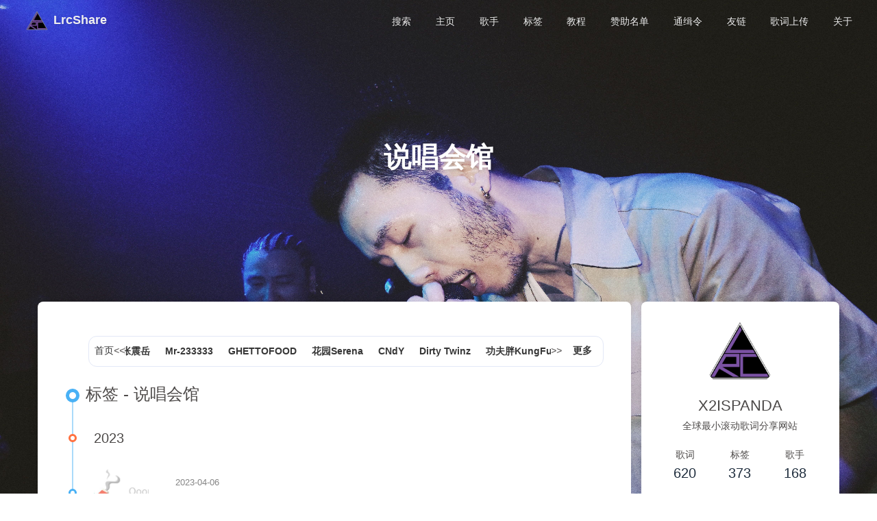

--- FILE ---
content_type: text/html; charset=utf-8
request_url: https://lrcshare.com/tags/%E8%AF%B4%E5%94%B1%E4%BC%9A%E9%A6%86/
body_size: 16054
content:
<!DOCTYPE html><html lang="zh-CN" data-theme="light"><head><meta charset="UTF-8"><meta http-equiv="X-UA-Compatible" content="IE=edge"><meta name="viewport" content="width=device-width, initial-scale=1.0, maximum-scale=1.0"><title>标签: 说唱会馆 | LrcShare</title><meta name="referrer" content="no-referrer"><meta name="author" content="X2ISPANDA"><meta name="copyright" content="X2ISPANDA"><meta name="format-detection" content="telephone=no"><meta name="theme-color" content="#ffffff"><meta name="description" content="全球最小滚动歌词分享网站">
<meta property="og:type" content="website">
<meta property="og:title" content="LrcShare">
<meta property="og:url" content="http://lrcshare.com/tags/%E8%AF%B4%E5%94%B1%E4%BC%9A%E9%A6%86/index.html">
<meta property="og:site_name" content="LrcShare">
<meta property="og:description" content="全球最小滚动歌词分享网站">
<meta property="og:locale" content="zh_CN">
<meta property="og:image" content="https://i0.hdslb.com/bfs/article/a2323ad6e33924c39061b35ae29f9fd937977624.png">
<meta property="article:author" content="X2ISPANDA">
<meta property="article:tag" content="lrc,滚动歌词">
<meta name="twitter:card" content="summary">
<meta name="twitter:image" content="https://i0.hdslb.com/bfs/article/a2323ad6e33924c39061b35ae29f9fd937977624.png"><link rel="shortcut icon" href="/img/favicon.png"><link rel="canonical" href="http://lrcshare.com/tags/%E8%AF%B4%E5%94%B1%E4%BC%9A%E9%A6%86/index.html"><link rel="preconnect" href="//cdn.jsdelivr.net"/><link rel="preconnect" href="//busuanzi.ibruce.info"/><link rel="stylesheet" href="/css/index.css"><link rel="stylesheet" href="https://cdn.jsdelivr.net/npm/@fortawesome/fontawesome-free/css/all.min.css" media="print" onload="this.media='all'"><link rel="stylesheet" href="https://cdn.jsdelivr.net/npm/@fancyapps/ui/dist/fancybox.min.css" media="print" onload="this.media='all'"><script>const GLOBAL_CONFIG = { 
  root: '/',
  algolia: {"appId":"GJRVJBP6GS","apiKey":"0b52e27ec092c4a86dc193a102628b65","indexName":"LRCSHARE","hits":{"per_page":10},"languages":{"input_placeholder":"搜索文章","hits_empty":"找不到您查询的内容：${query}","hits_stats":"找到 ${hits} 条结果，用时 ${time} 毫秒"}},
  localSearch: undefined,
  translate: {"defaultEncoding":2,"translateDelay":0,"msgToTraditionalChinese":"繁","msgToSimplifiedChinese":"簡"},
  noticeOutdate: undefined,
  highlight: {"plugin":"highlighjs","highlightCopy":true,"highlightLang":true,"highlightHeightLimit":false},
  copy: {
    success: '复制成功',
    error: '复制错误',
    noSupport: '浏览器不支持'
  },
  relativeDate: {
    homepage: false,
    post: false
  },
  runtime: '天',
  date_suffix: {
    just: '刚刚',
    min: '分钟前',
    hour: '小时前',
    day: '天前',
    month: '个月前'
  },
  copyright: {"limitCount":1,"languages":{"author":"作者: X2ISPANDA","link":"链接: ","source":"来源: LrcShare","info":"著作权归作者所有。商业转载请联系作者获得授权，非商业转载请注明出处。"}},
  lightbox: 'fancybox',
  Snackbar: undefined,
  source: {
    justifiedGallery: {
      js: 'https://cdn.jsdelivr.net/npm/flickr-justified-gallery/dist/fjGallery.min.js',
      css: 'https://cdn.jsdelivr.net/npm/flickr-justified-gallery/dist/fjGallery.min.css'
    }
  },
  isPhotoFigcaption: false,
  islazyload: false,
  isAnchor: false,
  percent: {
    toc: true,
    rightside: false,
  }
}</script><script id="config-diff">var GLOBAL_CONFIG_SITE = {
  title: '标签: 说唱会馆',
  isPost: false,
  isHome: false,
  isHighlightShrink: false,
  isToc: false,
  postUpdate: '2025-11-05 15:37:03'
}</script><noscript><style type="text/css">
  #nav {
    opacity: 1
  }
  .justified-gallery img {
    opacity: 1
  }

  #recent-posts time,
  #post-meta time {
    display: inline !important
  }
</style></noscript><script>(win=>{
    win.saveToLocal = {
      set: function setWithExpiry(key, value, ttl) {
        if (ttl === 0) return
        const now = new Date()
        const expiryDay = ttl * 86400000
        const item = {
          value: value,
          expiry: now.getTime() + expiryDay,
        }
        localStorage.setItem(key, JSON.stringify(item))
      },

      get: function getWithExpiry(key) {
        const itemStr = localStorage.getItem(key)

        if (!itemStr) {
          return undefined
        }
        const item = JSON.parse(itemStr)
        const now = new Date()

        if (now.getTime() > item.expiry) {
          localStorage.removeItem(key)
          return undefined
        }
        return item.value
      }
    }
  
    win.getScript = url => new Promise((resolve, reject) => {
      const script = document.createElement('script')
      script.src = url
      script.async = true
      script.onerror = reject
      script.onload = script.onreadystatechange = function() {
        const loadState = this.readyState
        if (loadState && loadState !== 'loaded' && loadState !== 'complete') return
        script.onload = script.onreadystatechange = null
        resolve()
      }
      document.head.appendChild(script)
    })
  
    win.getCSS = (url,id = false) => new Promise((resolve, reject) => {
      const link = document.createElement('link')
      link.rel = 'stylesheet'
      link.href = url
      if (id) link.id = id
      link.onerror = reject
      link.onload = link.onreadystatechange = function() {
        const loadState = this.readyState
        if (loadState && loadState !== 'loaded' && loadState !== 'complete') return
        link.onload = link.onreadystatechange = null
        resolve()
      }
      document.head.appendChild(link)
    })
  
      win.activateDarkMode = function () {
        document.documentElement.setAttribute('data-theme', 'dark')
        if (document.querySelector('meta[name="theme-color"]') !== null) {
          document.querySelector('meta[name="theme-color"]').setAttribute('content', '#0d0d0d')
        }
      }
      win.activateLightMode = function () {
        document.documentElement.setAttribute('data-theme', 'light')
        if (document.querySelector('meta[name="theme-color"]') !== null) {
          document.querySelector('meta[name="theme-color"]').setAttribute('content', '#ffffff')
        }
      }
      const t = saveToLocal.get('theme')
    
          if (t === 'dark') activateDarkMode()
          else if (t === 'light') activateLightMode()
        
      const asideStatus = saveToLocal.get('aside-status')
      if (asideStatus !== undefined) {
        if (asideStatus === 'hide') {
          document.documentElement.classList.add('hide-aside')
        } else {
          document.documentElement.classList.remove('hide-aside')
        }
      }
    
    const detectApple = () => {
      if(/iPad|iPhone|iPod|Macintosh/.test(navigator.userAgent)){
        document.documentElement.classList.add('apple')
      }
    }
    detectApple()
    })(window)</script><link rel="stylesheet" href="/css/iconfont.css"><link rel="stylesheet" href="/css/custom.css" media="defer" onload="this.media='all'"><link rel="stylesheet" href="/css/categoryBar.css" media="defer" onload="this.media='all'"><link rel="stylesheet" type="text/css" href="https://cdn.jsdelivr.net/npm/js-heo@1.0.11/mainColor/heoMainColor.css"><script src="https://cdn.jsdelivr.net/npm/sweetalert2@11.6.16/dist/sweetalert2.all.min.js"></script><!-- hexo injector head_end start --><link rel="stylesheet" href="https://npm.elemecdn.com/hexo-butterfly-footer-beautify@1.0.0/lib/runtime.css" media="print" onload="this.media='all'"><link rel="stylesheet" href="https://npm.elemecdn.com/hexo-butterfly-tag-plugins-plus@latest/lib/assets/font-awesome-animation.min.css" media="defer" onload="this.media='all'"><link rel="stylesheet" href="https://npm.elemecdn.com/hexo-butterfly-tag-plugins-plus@1.0.17/lib/tag_plugins.css" media="defer" onload="this.media='all'"><!-- hexo injector head_end end --><meta name="generator" content="Hexo 6.3.0"><link rel="alternate" href="/atom.xml" title="LrcShare" type="application/atom+xml">
</head><body><div id="loading-box" onclick="document.getElementById(&quot;loading-box&quot;).classList.add(&quot;loaded&quot;)"><div class="loading-bg"><div class="loading-img"></div><div class="loading-image-dot"></div></div></div><script>const preloader = {
  endLoading: () => {
    document.body.style.overflow = 'auto';
    document.getElementById('loading-box').classList.add("loaded")
  },
  initLoading: () => {
    document.body.style.overflow = '';
    document.getElementById('loading-box').classList.remove("loaded")

  }
}
window.addEventListener('load',()=> { preloader.endLoading() })

if (false) {
  document.addEventListener('pjax:send', () => { preloader.initLoading() })
  document.addEventListener('pjax:complete', () => { preloader.endLoading() })
}</script><link rel="stylesheet" href="/css/progress_bar.css"/><script src="https://cdn.jsdelivr.net/npm/pace-js/pace.min.js"></script><div id="web_bg" style="position: fixed; z-index: -999;"><img src="https://i0.hdslb.com/bfs/article/a009cfa6551237d38e6f64ce46fd739037977624.jpg" style="height:100%;width:100%;position: fixed;" referrerpolicy="no-referrer"></div><div id="sidebar"><div id="menu-mask"></div><div id="sidebar-menus"><div class="avatar-img is-center"><img src="https://i0.hdslb.com/bfs/article/a2323ad6e33924c39061b35ae29f9fd937977624.png" onerror="onerror=null;src='/img/friend_404.gif'" alt="avatar"/></div><div class="sidebar-site-data site-data is-center"><a href="/archives/"><div class="headline">歌词</div><div class="length-num">620</div></a><a href="/tags/"><div class="headline">标签</div><div class="length-num">373</div></a><a href="/categories/"><div class="headline">歌手</div><div class="length-num">168</div></a></div><hr/><div class="menus_items"><div class="menus_item"><a class="site-page" href="/"><i class="fa-fw fas fa-home"></i><span> 主页</span></a></div><div class="menus_item"><a class="site-page" href="/categories/"><i class="fa-fw fas fa-music"></i><span> 歌手</span></a></div><div class="menus_item"><a class="site-page" href="/tags/"><i class="fa-fw fas fa-tags"></i><span> 标签</span></a></div><div class="menus_item"><a class="site-page" href="/tutorial/"><i class="fa-fw fas fa-book-open"></i><span> 教程</span></a></div><div class="menus_item"><a class="site-page" href="/support/"><i class="fa-fw fas fa-dollar-sign"></i><span> 赞助名单</span></a></div><div class="menus_item"><a class="site-page" href="/wanted/"><i class="fa-fw fas fa-portrait"></i><span> 通缉令</span></a></div><div class="menus_item"><a class="site-page" href="/link/"><i class="fa-fw fas fa-link"></i><span> 友链</span></a></div><div class="menus_item"><a class="site-page" target="_blank" rel="noopener" href="https://www.wjx.top/vm/tTo8qwq.aspx"><i class="fa-fw fas fa-cloud-upload"></i><span> 歌词上传</span></a></div><div class="menus_item"><a class="site-page" href="/about/"><i class="fa-fw fas fa-heart"></i><span> 关于</span></a></div></div></div></div><div class="page" id="body-wrap"><header class="not-home-page" id="page-header"><nav id="nav"><span id="blog-info"><a href="/" title="LrcShare"><img class="site-icon" src="https://i0.hdslb.com/bfs/article/a2323ad6e33924c39061b35ae29f9fd937977624.png"/><span class="site-name">LrcShare</span></a></span><div id="menus"><div id="search-button"><a class="site-page social-icon search" href="javascript:void(0);"><i class="fas fa-search fa-fw"></i><span> 搜索</span></a></div><div class="menus_items"><div class="menus_item"><a class="site-page" href="/"><i class="fa-fw fas fa-home"></i><span> 主页</span></a></div><div class="menus_item"><a class="site-page" href="/categories/"><i class="fa-fw fas fa-music"></i><span> 歌手</span></a></div><div class="menus_item"><a class="site-page" href="/tags/"><i class="fa-fw fas fa-tags"></i><span> 标签</span></a></div><div class="menus_item"><a class="site-page" href="/tutorial/"><i class="fa-fw fas fa-book-open"></i><span> 教程</span></a></div><div class="menus_item"><a class="site-page" href="/support/"><i class="fa-fw fas fa-dollar-sign"></i><span> 赞助名单</span></a></div><div class="menus_item"><a class="site-page" href="/wanted/"><i class="fa-fw fas fa-portrait"></i><span> 通缉令</span></a></div><div class="menus_item"><a class="site-page" href="/link/"><i class="fa-fw fas fa-link"></i><span> 友链</span></a></div><div class="menus_item"><a class="site-page" target="_blank" rel="noopener" href="https://www.wjx.top/vm/tTo8qwq.aspx"><i class="fa-fw fas fa-cloud-upload"></i><span> 歌词上传</span></a></div><div class="menus_item"><a class="site-page" href="/about/"><i class="fa-fw fas fa-heart"></i><span> 关于</span></a></div></div><div id="toggle-menu"><a class="site-page" href="javascript:void(0);"><i class="fas fa-bars fa-fw"></i></a></div></div></nav><div id="page-site-info"><h1 id="site-title">说唱会馆</h1></div></header><main class="layout" id="content-inner"><div id="tag"><div class="category-in-bar"><div class="category-in-bar-tips"><i class="fa-fw fas fa-folder-open"></i></div><div id="category-bar"><a href="/">首页</a><div class="category-bar-previous" id="category-bar-next" onclick="heo.scrollCategoryBarToLeft()"><i class="heofont icon-zuoxiangxiangshuangjiantou"></i></div><div class="category-bar-items" id="category-bar-items">
          <div class="category-bar-item" id="Rap">
          <a href="/tags/Rap/">Rap</a>
          </div>
          <div class="category-bar-item" id="X2ISPANDA">
          <a href="/tags/X2ISPANDA/">X2ISPANDA</a>
          </div>
          <div class="category-bar-item" id="Ferech">
          <a href="/tags/Ferech/">Ferech</a>
          </div>
          <div class="category-bar-item" id="Undaloop">
          <a href="/tags/Undaloop/">Undaloop</a>
          </div>
          <div class="category-bar-item" id="PG One">
          <a href="/tags/PG-One/">PG One</a>
          </div>
          <div class="category-bar-item" id="李志">
          <a href="/tags/李志/">李志</a>
          </div>
          <div class="category-bar-item" id="龙胆紫PurpleSoul">
          <a href="/tags/龙胆紫PurpleSoul/">龙胆紫PurpleSoul</a>
          </div>
          <div class="category-bar-item" id="On9">
          <a href="/tags/On9/">On9</a>
          </div>
          <div class="category-bar-item" id="吴亦凡Kris Wu">
          <a href="/tags/吴亦凡Kris-Wu/">吴亦凡Kris Wu</a>
          </div>
          <div class="category-bar-item" id="黄明志">
          <a href="/tags/黄明志/">黄明志</a>
          </div>
          <div class="category-bar-item" id="V圈">
          <a href="/tags/V圈/">V圈</a>
          </div>
          <div class="category-bar-item" id="离梦ansaski">
          <a href="/tags/离梦ansaski/">离梦ansaski</a>
          </div>
          <div class="category-bar-item" id="阴三儿in3">
          <a href="/tags/阴三儿in3/">阴三儿in3</a>
          </div>
          <div class="category-bar-item" id="冯笑FAC-D12">
          <a href="/tags/冯笑FAC-D12/">冯笑FAC-D12</a>
          </div>
          <div class="category-bar-item" id="红花会">
          <a href="/tags/红花会/">红花会</a>
          </div>
          <div class="category-bar-item" id="蛋堡">
          <a href="/tags/蛋堡/">蛋堡</a>
          </div>
          <div class="category-bar-item" id="颜社">
          <a href="/tags/颜社/">颜社</a>
          </div>
          <div class="category-bar-item" id="西红">
          <a href="/tags/西红/">西红</a>
          </div>
          <div class="category-bar-item" id="SouthSide Samurai">
          <a href="/tags/SouthSide-Samurai/">SouthSide Samurai</a>
          </div>
          <div class="category-bar-item" id="九维">
          <a href="/tags/九维/">九维</a>
          </div>
          <div class="category-bar-item" id="家常音乐">
          <a href="/tags/家常音乐/">家常音乐</a>
          </div>
          <div class="category-bar-item" id="我们在炎热与抑郁的夏天，无法停止抽烟">
          <a href="/tags/我们在炎热与抑郁的夏天，无法停止抽烟/">我们在炎热与抑郁的夏天，无法停止抽烟</a>
          </div>
          <div class="category-bar-item" id="我爱南京">
          <a href="/tags/我爱南京/">我爱南京</a>
          </div>
          <div class="category-bar-item" id="羊羊羊">
          <a href="/tags/羊羊羊/">羊羊羊</a>
          </div>
          <div class="category-bar-item" id="Tizzy T">
          <a href="/tags/Tizzy-T/">Tizzy T</a>
          </div>
          <div class="category-bar-item" id="Dirty Moss">
          <a href="/tags/Dirty-Moss/">Dirty Moss</a>
          </div>
          <div class="category-bar-item" id="趣味小常识">
          <a href="/tags/趣味小常识/">趣味小常识</a>
          </div>
          <div class="category-bar-item" id="Reconnector">
          <a href="/tags/Reconnector/">Reconnector</a>
          </div>
          <div class="category-bar-item" id="只因当时太紧张">
          <a href="/tags/只因当时太紧张/">只因当时太紧张</a>
          </div>
          <div class="category-bar-item" id="本性难移">
          <a href="/tags/本性难移/">本性难移</a>
          </div>
          <div class="category-bar-item" id="未知艺术家">
          <a href="/tags/未知艺术家/">未知艺术家</a>
          </div>
          <div class="category-bar-item" id="GOSH">
          <a href="/tags/GOSH/">GOSH</a>
          </div>
          <div class="category-bar-item" id="Interact">
          <a href="/tags/Interact/">Interact</a>
          </div>
          <div class="category-bar-item" id="宝剑">
          <a href="/tags/宝剑/">宝剑</a>
          </div>
          <div class="category-bar-item" id="姬琦">
          <a href="/tags/姬琦/">姬琦</a>
          </div>
          <div class="category-bar-item" id="mamepae">
          <a href="/tags/mamepae/">mamepae</a>
          </div>
          <div class="category-bar-item" id="东关街痞">
          <a href="/tags/东关街痞/">东关街痞</a>
          </div>
          <div class="category-bar-item" id="燕赵纵横">
          <a href="/tags/燕赵纵横/">燕赵纵横</a>
          </div>
          <div class="category-bar-item" id="亚洲通才">
          <a href="/tags/亚洲通才/">亚洲通才</a>
          </div>
          <div class="category-bar-item" id="F.T.W">
          <a href="/tags/F-T-W/">F.T.W</a>
          </div>
          <div class="category-bar-item" id="敢问君子去何处">
          <a href="/tags/敢问君子去何处/">敢问君子去何处</a>
          </div>
          <div class="category-bar-item" id="坚持到底">
          <a href="/tags/坚持到底/">坚持到底</a>
          </div>
          <div class="category-bar-item" id="GAI周延">
          <a href="/tags/GAI周延/">GAI周延</a>
          </div>
          <div class="category-bar-item" id="艾福杰尼">
          <a href="/tags/艾福杰尼/">艾福杰尼</a>
          </div>
          <div class="category-bar-item" id="顽石点头">
          <a href="/tags/顽石点头/">顽石点头</a>
          </div>
          <div class="category-bar-item" id="SABINA之泪">
          <a href="/tags/SABINA之泪/">SABINA之泪</a>
          </div>
          <div class="category-bar-item" id="在动物园散步才是正经事">
          <a href="/tags/在动物园散步才是正经事/">在动物园散步才是正经事</a>
          </div>
          <div class="category-bar-item" id="夏之禹">
          <a href="/tags/夏之禹/">夏之禹</a>
          </div>
          <div class="category-bar-item" id="BJC">
          <a href="/tags/BJC/">BJC</a>
          </div>
          <div class="category-bar-item" id="这个世界会好吗">
          <a href="/tags/这个世界会好吗/">这个世界会好吗</a>
          </div>
          <div class="category-bar-item" id="被禁忌的游戏">
          <a href="/tags/被禁忌的游戏/">被禁忌的游戏</a>
          </div>
          <div class="category-bar-item" id="陈升">
          <a href="/tags/陈升/">陈升</a>
          </div>
          <div class="category-bar-item" id="SUP">
          <a href="/tags/SUP/">SUP</a>
          </div>
          <div class="category-bar-item" id="满舒克">
          <a href="/tags/满舒克/">满舒克</a>
          </div>
          <div class="category-bar-item" id="Vocaloid">
          <a href="/tags/Vocaloid/">Vocaloid</a>
          </div>
          <div class="category-bar-item" id="Young Fresh Chin II">
          <a href="/tags/Young-Fresh-Chin-II/">Young Fresh Chin II</a>
          </div>
          <div class="category-bar-item" id="丁真">
          <a href="/tags/丁真/">丁真</a>
          </div>
          <div class="category-bar-item" id="抽象">
          <a href="/tags/抽象/">抽象</a>
          </div>
          <div class="category-bar-item" id="没有敌人">
          <a href="/tags/没有敌人/">没有敌人</a>
          </div>
          <div class="category-bar-item" id="秽语综合征">
          <a href="/tags/秽语综合征/">秽语综合征</a>
          </div>
          <div class="category-bar-item" id="DISS">
          <a href="/tags/DISS/">DISS</a>
          </div>
          <div class="category-bar-item" id="贝贝">
          <a href="/tags/贝贝/">贝贝</a>
          </div>
          <div class="category-bar-item" id="V在燃烧">
          <a href="/tags/V在燃烧/">V在燃烧</a>
          </div>
          <div class="category-bar-item" id="法老">
          <a href="/tags/法老/">法老</a>
          </div>
          <div class="category-bar-item" id="湊あくあ">
          <a href="/tags/湊あくあ/">湊あくあ</a>
          </div>
          <div class="category-bar-item" id="さくらみこ">
          <a href="/tags/さくらみこ/">さくらみこ</a>
          </div>
          <div class="category-bar-item" id="荆棘拳">
          <a href="/tags/荆棘拳/">荆棘拳</a>
          </div>
          <div class="category-bar-item" id="拥挤的乐园">
          <a href="/tags/拥挤的乐园/">拥挤的乐园</a>
          </div>
          <div class="category-bar-item" id="亚洲通缉">
          <a href="/tags/亚洲通缉/">亚洲通缉</a>
          </div>
          <div class="category-bar-item" id="C-Block">
          <a href="/tags/C-Block/">C-Block</a>
          </div>
          <div class="category-bar-item" id="NOUS">
          <a href="/tags/NOUS/">NOUS</a>
          </div>
          <div class="category-bar-item" id="介乎法国与旺角的诗意">
          <a href="/tags/介乎法国与旺角的诗意/">介乎法国与旺角的诗意</a>
          </div>
          <div class="category-bar-item" id="First">
          <a href="/tags/First/">First</a>
          </div>
          <div class="category-bar-item" id="何韵诗(HOCC)">
          <a href="/tags/何韵诗-HOCC/">何韵诗(HOCC)</a>
          </div>
          <div class="category-bar-item" id="王波Webber">
          <a href="/tags/王波Webber/">王波Webber</a>
          </div>
          <div class="category-bar-item" id="五亿探长">
          <a href="/tags/五亿探长/">五亿探长</a>
          </div>
          <div class="category-bar-item" id="Jinsfake">
          <a href="/tags/Jinsfake/">Jinsfake</a>
          </div>
          <div class="category-bar-item" id="Natural Doc">
          <a href="/tags/Natural-Doc/">Natural Doc</a>
          </div>
          <div class="category-bar-item" id="AZ啊之">
          <a href="/tags/AZ啊之/">AZ啊之</a>
          </div>
          <div class="category-bar-item" id="弹壳Danko">
          <a href="/tags/弹壳Danko/">弹壳Danko</a>
          </div>
          <div class="category-bar-item" id="ijapa陈昊然">
          <a href="/tags/ijapa陈昊然/">ijapa陈昊然</a>
          </div>
          <div class="category-bar-item" id="MC HotDog 热狗">
          <a href="/tags/MC-HotDog-热狗/">MC HotDog 热狗</a>
          </div>
          <div class="category-bar-item" id="张震岳">
          <a href="/tags/张震岳/">张震岳</a>
          </div>
          <div class="category-bar-item" id="Mr-233333">
          <a href="/tags/Mr-233333/">Mr-233333</a>
          </div>
          <div class="category-bar-item" id="GHETTOFOOD">
          <a href="/tags/GHETTOFOOD/">GHETTOFOOD</a>
          </div>
          <div class="category-bar-item" id="花园Serena">
          <a href="/tags/花园Serena/">花园Serena</a>
          </div>
          <div class="category-bar-item" id="CNdY">
          <a href="/tags/CNdY/">CNdY</a>
          </div>
          <div class="category-bar-item" id="Dirty Twinz">
          <a href="/tags/Dirty-Twinz/">Dirty Twinz</a>
          </div>
          <div class="category-bar-item" id="功夫胖KungFuPen">
          <a href="/tags/功夫胖KungFuPen/">功夫胖KungFuPen</a>
          </div>
          <div class="category-bar-item" id="CDC">
          <a href="/tags/CDC/">CDC</a>
          </div>
          <div class="category-bar-item" id="Mai">
          <a href="/tags/Mai/">Mai</a>
          </div>
          <div class="category-bar-item" id="初音未来">
          <a href="/tags/初音未来/">初音未来</a>
          </div>
          <div class="category-bar-item" id="京夜BJCN">
          <a href="/tags/京夜BJCN/">京夜BJCN</a>
          </div>
          <div class="category-bar-item" id="L4WUDU雾都">
          <a href="/tags/L4WUDU雾都/">L4WUDU雾都</a>
          </div>
          <div class="category-bar-item" id="神楽めあ">
          <a href="/tags/神楽めあ/">神楽めあ</a>
          </div>
          <div class="category-bar-item" id="Beyond">
          <a href="/tags/Beyond/">Beyond</a>
          </div>
          <div class="category-bar-item" id="莲湖">
          <a href="/tags/莲湖/">莲湖</a>
          </div>
          <div class="category-bar-item" id="Ty.">
          <a href="/tags/Ty/">Ty.</a>
          </div>
          <div class="category-bar-item" id="Jony J">
          <a href="/tags/Jony-J/">Jony J</a>
          </div>
          <div class="category-bar-item" id="马思唯">
          <a href="/tags/马思唯/">马思唯</a>
          </div>
          <div class="category-bar-item" id="说唱会馆">
          <a href="/tags/说唱会馆/">说唱会馆</a>
          </div>
          <div class="category-bar-item" id="BrAnTB白景屹">
          <a href="/tags/BrAnTB白景屹/">BrAnTB白景屹</a>
          </div>
          <div class="category-bar-item" id="MyGO!!!!!">
          <a href="/tags/MyGO!!!!!/">MyGO!!!!!</a>
          </div>
          <div class="category-bar-item" id="丁飞">
          <a href="/tags/丁飞/">丁飞</a>
          </div>
          <div class="category-bar-item" id="184">
          <a href="/tags/184/">184</a>
          </div>
          <div class="category-bar-item" id="盛宇D-SHINE">
          <a href="/tags/盛宇D-SHINE/">盛宇D-SHINE</a>
          </div>
          <div class="category-bar-item" id="Kuang">
          <a href="/tags/Kuang/">Kuang</a>
          </div>
          <div class="category-bar-item" id="北京不插电现场2016live">
          <a href="/tags/北京不插电现场2016live/">北京不插电现场2016live</a>
          </div>
          <div class="category-bar-item" id="黄耀明">
          <a href="/tags/黄耀明/">黄耀明</a>
          </div>
          <div class="category-bar-item" id="派克特PACT">
          <a href="/tags/派克特PACT/">派克特PACT</a>
          </div>
          <div class="category-bar-item" id="玉溪谷">
          <a href="/tags/玉溪谷/">玉溪谷</a>
          </div>
          <div class="category-bar-item" id="性病西王母">
          <a href="/tags/性病西王母/">性病西王母</a>
          </div>
          <div class="category-bar-item" id="W.T.F">
          <a href="/tags/W-T-F/">W.T.F</a>
          </div>
          <div class="category-bar-item" id="404 RAPPER">
          <a href="/tags/404-RAPPER/">404 RAPPER</a>
          </div>
          <div class="category-bar-item" id="CSC">
          <a href="/tags/CSC/">CSC</a>
          </div>
          <div class="category-bar-item" id="以下范上">
          <a href="/tags/以下范上/">以下范上</a>
          </div>
          <div class="category-bar-item" id="布瑞吉Bridge">
          <a href="/tags/布瑞吉Bridge/">布瑞吉Bridge</a>
          </div>
          <div class="category-bar-item" id="忆少Eashaw">
          <a href="/tags/忆少Eashaw/">忆少Eashaw</a>
          </div>
          <div class="category-bar-item" id="Eddy艾迪">
          <a href="/tags/Eddy艾迪/">Eddy艾迪</a>
          </div>
          <div class="category-bar-item" id="Higher Brothers">
          <a href="/tags/Higher-Brothers/">Higher Brothers</a>
          </div>
          <div class="category-bar-item" id="Nasty Ray">
          <a href="/tags/Nasty-Ray/">Nasty Ray</a>
          </div>
          <div class="category-bar-item" id="OB03">
          <a href="/tags/OB03/">OB03</a>
          </div>
          <div class="category-bar-item" id="蔡燏Blazo">
          <a href="/tags/蔡燏Blazo/">蔡燏Blazo</a>
          </div>
          <div class="category-bar-item" id="小林历奇">
          <a href="/tags/小林历奇/">小林历奇</a>
          </div>
          <div class="category-bar-item" id="Parvati-IV">
          <a href="/tags/Parvati-IV/">Parvati-IV</a>
          </div>
          <div class="category-bar-item" id="SASIOVERLXRD">
          <a href="/tags/SASIOVERLXRD/">SASIOVERLXRD</a>
          </div>
          <div class="category-bar-item" id="Act1ve">
          <a href="/tags/Act1ve/">Act1ve</a>
          </div>
          <div class="category-bar-item" id="徐真真">
          <a href="/tags/徐真真/">徐真真</a>
          </div>
          <div class="category-bar-item" id="gumi">
          <a href="/tags/gumi/">gumi</a>
          </div>
          <div class="category-bar-item" id="卦者灵风">
          <a href="/tags/卦者灵风/">卦者灵风</a>
          </div>
          <div class="category-bar-item" id="万能青年旅店">
          <a href="/tags/万能青年旅店/">万能青年旅店</a>
          </div>
          <div class="category-bar-item" id="ha7nk">
          <a href="/tags/ha7nk/">ha7nk</a>
          </div>
          <div class="category-bar-item" id="刘柏辛Lexie">
          <a href="/tags/刘柏辛Lexie/">刘柏辛Lexie</a>
          </div>
          <div class="category-bar-item" id="李易峰">
          <a href="/tags/李易峰/">李易峰</a>
          </div>
          <div class="category-bar-item" id="BrantB白景屹">
          <a href="/tags/BrantB白景屹/">BrantB白景屹</a>
          </div>
          <div class="category-bar-item" id="潘玮柏">
          <a href="/tags/潘玮柏/">潘玮柏</a>
          </div>
          <div class="category-bar-item" id="小老虎J-Fever">
          <a href="/tags/小老虎J-Fever/">小老虎J-Fever</a>
          </div>
          <div class="category-bar-item" id="逍遥客">
          <a href="/tags/逍遥客/">逍遥客</a>
          </div>
          <div class="category-bar-item" id="崔健">
          <a href="/tags/崔健/">崔健</a>
          </div>
          <div class="category-bar-item" id="徐良">
          <a href="/tags/徐良/">徐良</a>
          </div>
          <div class="category-bar-item" id="爵士乐与不插电新编12首">
          <a href="/tags/爵士乐与不插电新编12首/">爵士乐与不插电新编12首</a>
          </div>
          <div class="category-bar-item" id="李志、电声与管弦乐">
          <a href="/tags/李志、电声与管弦乐/">李志、电声与管弦乐</a>
          </div>
          <div class="category-bar-item" id="李志、电声与管弦乐II">
          <a href="/tags/李志、电声与管弦乐II/">李志、电声与管弦乐II</a>
          </div>
          <div class="category-bar-item" id="1701">
          <a href="/tags/1701/">1701</a>
          </div>
          <div class="category-bar-item" id="梵高先生">
          <a href="/tags/梵高先生/">梵高先生</a>
          </div>
          <div class="category-bar-item" id="李萌">
          <a href="/tags/李萌/">李萌</a>
          </div>
          <div class="category-bar-item" id="小驴Tommy">
          <a href="/tags/小驴Tommy/">小驴Tommy</a>
          </div>
          <div class="category-bar-item" id="林宥嘉">
          <a href="/tags/林宥嘉/">林宥嘉</a>
          </div>
          <div class="category-bar-item" id="生于未来">
          <a href="/tags/生于未来/">生于未来</a>
          </div>
          <div class="category-bar-item" id="东海岸">
          <a href="/tags/东海岸/">东海岸</a>
          </div>
          <div class="category-bar-item" id="ImPact_1.0 #FIGHT 4X">
          <a href="/tags/ImPact-1-0-FIGHT-4X/">ImPact_1.0 #FIGHT 4X</a>
          </div>
          <div class="category-bar-item" id="大支">
          <a href="/tags/大支/">大支</a>
          </div>
          <div class="category-bar-item" id="罗百吉">
          <a href="/tags/罗百吉/">罗百吉</a>
          </div>
          <div class="category-bar-item" id="你所不知道的杜振熙之内部整修">
          <a href="/tags/你所不知道的杜振熙之内部整修/">你所不知道的杜振熙之内部整修</a>
          </div>
          <div class="category-bar-item" id="西奥Sio">
          <a href="/tags/西奥Sio/">西奥Sio</a>
          </div>
          <div class="category-bar-item" id="包涵">
          <a href="/tags/包涵/">包涵</a>
          </div>
          <div class="category-bar-item" id="陈一发儿">
          <a href="/tags/陈一发儿/">陈一发儿</a>
          </div>
          <div class="category-bar-item" id="亚洲通杀">
          <a href="/tags/亚洲通杀/">亚洲通杀</a>
          </div>
          <div class="category-bar-item" id="King Of The Road">
          <a href="/tags/King-Of-The-Road/">King Of The Road</a>
          </div>
          <div class="category-bar-item" id="感谢信">
          <a href="/tags/感谢信/">感谢信</a>
          </div>
          <div class="category-bar-item" id="AnsrJ">
          <a href="/tags/AnsrJ/">AnsrJ</a>
          </div>
          <div class="category-bar-item" id="校服不潮Mixtape">
          <a href="/tags/校服不潮Mixtape/">校服不潮Mixtape</a>
          </div>
          <div class="category-bar-item" id="真的见证">
          <a href="/tags/真的见证/">真的见证</a>
          </div>
          <div class="category-bar-item" id="Beyond 30th Anniversary">
          <a href="/tags/Beyond-30th-Anniversary/">Beyond 30th Anniversary</a>
          </div>
          <div class="category-bar-item" id="继续革命">
          <a href="/tags/继续革命/">继续革命</a>
          </div>
          <div class="category-bar-item" id="伍零零">
          <a href="/tags/伍零零/">伍零零</a>
          </div>
          <div class="category-bar-item" id="Reload">
          <a href="/tags/Reload/">Reload</a>
          </div>
          <div class="category-bar-item" id="Dough-boy">
          <a href="/tags/Dough-boy/">Dough-boy</a>
          </div>
          <div class="category-bar-item" id="P.O.E">
          <a href="/tags/P-O-E/">P.O.E</a>
          </div>
          <div class="category-bar-item" id="孟国栋crazyman">
          <a href="/tags/孟国栋crazyman/">孟国栋crazyman</a>
          </div>
          <div class="category-bar-item" id="R2K">
          <a href="/tags/R2K/">R2K</a>
          </div>
          <div class="category-bar-item" id="清华">
          <a href="/tags/清华/">清华</a>
          </div>
          <div class="category-bar-item" id="Mumrab">
          <a href="/tags/Mumrab/">Mumrab</a>
          </div>
          <div class="category-bar-item" id="Theblackbirds">
          <a href="/tags/Theblackbirds/">Theblackbirds</a>
          </div>
          <div class="category-bar-item" id="Cuz Moto">
          <a href="/tags/Cuz-Moto/">Cuz Moto</a>
          </div>
          <div class="category-bar-item" id="仁义礼智信">
          <a href="/tags/仁义礼智信/">仁义礼智信</a>
          </div>
          <div class="category-bar-item" id="Jiaming">
          <a href="/tags/Jiaming/">Jiaming</a>
          </div>
          <div class="category-bar-item" id="就是玩儿">
          <a href="/tags/就是玩儿/">就是玩儿</a>
          </div>
          <div class="category-bar-item" id="itsoogo">
          <a href="/tags/itsoogo/">itsoogo</a>
          </div>
          <div class="category-bar-item" id="Southide Samurai">
          <a href="/tags/Southide-Samurai/">Southide Samurai</a>
          </div>
          <div class="category-bar-item" id="JahJahWay">
          <a href="/tags/JahJahWay/">JahJahWay</a>
          </div>
          <div class="category-bar-item" id="Black Cab">
          <a href="/tags/Black-Cab/">Black Cab</a>
          </div>
          <div class="category-bar-item" id="Jinx周">
          <a href="/tags/Jinx周/">Jinx周</a>
          </div>
          <div class="category-bar-item" id="Dax">
          <a href="/tags/Dax/">Dax</a>
          </div>
          <div class="category-bar-item" id="Ranzer">
          <a href="/tags/Ranzer/">Ranzer</a>
          </div>
          <div class="category-bar-item" id="Kigga">
          <a href="/tags/Kigga/">Kigga</a>
          </div>
          <div class="category-bar-item" id="Ayamaya">
          <a href="/tags/Ayamaya/">Ayamaya</a>
          </div>
          <div class="category-bar-item" id="Kafe.Hu">
          <a href="/tags/Kafe-Hu/">Kafe.Hu</a>
          </div>
          <div class="category-bar-item" id="The Guy">
          <a href="/tags/The-Guy/">The Guy</a>
          </div>
          <div class="category-bar-item" id="APEX">
          <a href="/tags/APEX/">APEX</a>
          </div>
          <div class="category-bar-item" id="Kyra Zilver">
          <a href="/tags/Kyra-Zilver/">Kyra Zilver</a>
          </div>
          <div class="category-bar-item" id="悲惨世界">
          <a href="/tags/悲惨世界/">悲惨世界</a>
          </div>
          <div class="category-bar-item" id="音乐剧">
          <a href="/tags/音乐剧/">音乐剧</a>
          </div>
          <div class="category-bar-item" id="Metro Clan">
          <a href="/tags/Metro-Clan/">Metro Clan</a>
          </div>
          <div class="category-bar-item" id="十四天书">
          <a href="/tags/十四天书/">十四天书</a>
          </div>
          <div class="category-bar-item" id="天山摇摆客">
          <a href="/tags/天山摇摆客/">天山摇摆客</a>
          </div>
          <div class="category-bar-item" id="大象">
          <a href="/tags/大象/">大象</a>
          </div>
          <div class="category-bar-item" id="C.1.P">
          <a href="/tags/C-1-P/">C.1.P</a>
          </div>
          <div class="category-bar-item" id="欧阳靖">
          <a href="/tags/欧阳靖/">欧阳靖</a>
          </div>
          <div class="category-bar-item" id="Kim23">
          <a href="/tags/Kim23/">Kim23</a>
          </div>
          <div class="category-bar-item" id="Yamy郭颖">
          <a href="/tags/Yamy郭颖/">Yamy郭颖</a>
          </div>
          <div class="category-bar-item" id="Lil Andy小安迪">
          <a href="/tags/Lil-Andy小安迪/">Lil Andy小安迪</a>
          </div>
          <div class="category-bar-item" id="二次元">
          <a href="/tags/二次元/">二次元</a>
          </div>
          <div class="category-bar-item" id="Post Malone">
          <a href="/tags/Post-Malone/">Post Malone</a>
          </div>
          <div class="category-bar-item" id="21 Savage">
          <a href="/tags/21-Savage/">21 Savage</a>
          </div>
          <div class="category-bar-item" id="Rey">
          <a href="/tags/Rey/">Rey</a>
          </div>
          <div class="category-bar-item" id="XFandRS">
          <a href="/tags/XFandRS/">XFandRS</a>
          </div>
          <div class="category-bar-item" id="Rich Brian">
          <a href="/tags/Rich-Brian/">Rich Brian</a>
          </div>
          <div class="category-bar-item" id="Rich Chigga">
          <a href="/tags/Rich-Chigga/">Rich Chigga</a>
          </div>
          <div class="category-bar-item" id="JinJiBeWater_隼">
          <a href="/tags/JinJiBeWater-隼/">JinJiBeWater_隼</a>
          </div>
          <div class="category-bar-item" id="冰冷热带鱼">
          <a href="/tags/冰冷热带鱼/">冰冷热带鱼</a>
          </div>
          <div class="category-bar-item" id="于海">
          <a href="/tags/于海/">于海</a>
          </div>
          <div class="category-bar-item" id="Marcu$">
          <a href="/tags/Marcu$/">Marcu$</a>
          </div>
          <div class="category-bar-item" id="VAVAA毛衍七">
          <a href="/tags/VAVAA毛衍七/">VAVAA毛衍七</a>
          </div>
          <div class="category-bar-item" id="AR刘夫阳">
          <a href="/tags/AR刘夫阳/">AR刘夫阳</a>
          </div>
          <div class="category-bar-item" id="KnowKnow">
          <a href="/tags/KnowKnow/">KnowKnow</a>
          </div>
          <div class="category-bar-item" id="1989">
          <a href="/tags/1989/">1989</a>
          </div>
          <div class="category-bar-item" id="KKECHO">
          <a href="/tags/KKECHO/">KKECHO</a>
          </div>
          <div class="category-bar-item" id="蔚蓝档案">
          <a href="/tags/蔚蓝档案/">蔚蓝档案</a>
          </div>
          <div class="category-bar-item" id="Crusher-P">
          <a href="/tags/Crusher-P/">Crusher-P</a>
          </div>
          <div class="category-bar-item" id="花谱_kaf">
          <a href="/tags/花谱-kaf/">花谱_kaf</a>
          </div>
          <div class="category-bar-item" id="クロガキ">
          <a href="/tags/クロガキ/">クロガキ</a>
          </div>
          <div class="category-bar-item" id="ryo">
          <a href="/tags/ryo/">ryo</a>
          </div>
          <div class="category-bar-item" id="小野道ono">
          <a href="/tags/小野道ono/">小野道ono</a>
          </div>
          <div class="category-bar-item" id="适婚的年龄">
          <a href="/tags/适婚的年龄/">适婚的年龄</a>
          </div>
          <div class="category-bar-item" id="火炭丽琪">
          <a href="/tags/火炭丽琪/">火炭丽琪</a>
          </div>
          <div class="category-bar-item" id="你说之后会找我">
          <a href="/tags/你说之后会找我/">你说之后会找我</a>
          </div>
          <div class="category-bar-item" id="七八孩子">
          <a href="/tags/七八孩子/">七八孩子</a>
          </div>
          <div class="category-bar-item" id="乌云典当记">
          <a href="/tags/乌云典当记/">乌云典当记</a>
          </div>
          <div class="category-bar-item" id="不才">
          <a href="/tags/不才/">不才</a>
          </div>
          <div class="category-bar-item" id="柠檬批发部">
          <a href="/tags/柠檬批发部/">柠檬批发部</a>
          </div>
          <div class="category-bar-item" id="山止川行">
          <a href="/tags/山止川行/">山止川行</a>
          </div>
          <div class="category-bar-item" id="NINEONE#">
          <a href="/tags/NINEONE/">NINEONE#</a>
          </div>
          <div class="category-bar-item" id="马牛逼">
          <a href="/tags/马牛逼/">马牛逼</a>
          </div>
          <div class="category-bar-item" id="贾伟JahJahWay">
          <a href="/tags/贾伟JahJahWay/">贾伟JahJahWay</a>
          </div>
          <div class="category-bar-item" id="五条人">
          <a href="/tags/五条人/">五条人</a>
          </div>
          <div class="category-bar-item" id="一些风景">
          <a href="/tags/一些风景/">一些风景</a>
          </div>
          <div class="category-bar-item" id="青嶂">
          <a href="/tags/青嶂/">青嶂</a>
          </div>
          <div class="category-bar-item" id="LuFive">
          <a href="/tags/LuFive/">LuFive</a>
          </div>
          <div class="category-bar-item" id="屎哥">
          <a href="/tags/屎哥/">屎哥</a>
          </div>
          <div class="category-bar-item" id="郭淮汜">
          <a href="/tags/郭淮汜/">郭淮汜</a>
          </div>
          <div class="category-bar-item" id="疯语病">
          <a href="/tags/疯语病/">疯语病</a>
          </div>
          <div class="category-bar-item" id="MC光光">
          <a href="/tags/MC光光/">MC光光</a>
          </div>
          <div class="category-bar-item" id="CK沉珂">
          <a href="/tags/CK沉珂/">CK沉珂</a>
          </div>
          <div class="category-bar-item" id="MULA">
          <a href="/tags/MULA/">MULA</a>
          </div>
          <div class="category-bar-item" id="红黄蓝">
          <a href="/tags/红黄蓝/">红黄蓝</a>
          </div>
          <div class="category-bar-item" id="李佳隆">
          <a href="/tags/李佳隆/">李佳隆</a>
          </div>
          <div class="category-bar-item" id="朴宰范">
          <a href="/tags/朴宰范/">朴宰范</a>
          </div>
          <div class="category-bar-item" id="张靓颖">
          <a href="/tags/张靓颖/">张靓颖</a>
          </div>
          <div class="category-bar-item" id="邓紫棋G.E.M.">
          <a href="/tags/邓紫棋G-E-M/">邓紫棋G.E.M.</a>
          </div>
          <div class="category-bar-item" id="鹿晗">
          <a href="/tags/鹿晗/">鹿晗</a>
          </div>
          <div class="category-bar-item" id="杨和苏KeyNG">
          <a href="/tags/杨和苏KeyNG/">杨和苏KeyNG</a>
          </div>
          <div class="category-bar-item" id="mac ova seas">
          <a href="/tags/mac-ova-seas/">mac ova seas</a>
          </div>
          <div class="category-bar-item" id="REGI陈彦希">
          <a href="/tags/REGI陈彦希/">REGI陈彦希</a>
          </div>
          <div class="category-bar-item" id="林渝植Anoryz">
          <a href="/tags/林渝植Anoryz/">林渝植Anoryz</a>
          </div>
          <div class="category-bar-item" id="王嗣尧Turbo">
          <a href="/tags/王嗣尧Turbo/">王嗣尧Turbo</a>
          </div>
          <div class="category-bar-item" id="《边水往事》剧集原声带">
          <a href="/tags/《边水往事》剧集原声带/">《边水往事》剧集原声带</a>
          </div>
          <div class="category-bar-item" id="安河桥北">
          <a href="/tags/安河桥北/">安河桥北</a>
          </div>
          <div class="category-bar-item" id="宋冬野">
          <a href="/tags/宋冬野/">宋冬野</a>
          </div>
          <div class="category-bar-item" id="宋岳庭">
          <a href="/tags/宋岳庭/">宋岳庭</a>
          </div>
          <div class="category-bar-item" id="张敬轩">
          <a href="/tags/张敬轩/">张敬轩</a>
          </div>
          <div class="category-bar-item" id="小凌">
          <a href="/tags/小凌/">小凌</a>
          </div>
          <div class="category-bar-item" id="犯贱">
          <a href="/tags/犯贱/">犯贱</a>
          </div>
          <div class="category-bar-item" id="雨洁">
          <a href="/tags/雨洁/">雨洁</a>
          </div>
          <div class="category-bar-item" id="不良少年">
          <a href="/tags/不良少年/">不良少年</a>
          </div>
          <div class="category-bar-item" id="我是找找">
          <a href="/tags/我是找找/">我是找找</a>
          </div>
          <div class="category-bar-item" id="无菌室">
          <a href="/tags/无菌室/">无菌室</a>
          </div>
          <div class="category-bar-item" id="亲亲">
          <a href="/tags/亲亲/">亲亲</a>
          </div>
          <div class="category-bar-item" id="Alternative">
          <a href="/tags/Alternative/">Alternative</a>
          </div>
          <div class="category-bar-item" id="本兮">
          <a href="/tags/本兮/">本兮</a>
          </div>
          <div class="category-bar-item" id="《古剑奇谭》电视原声带">
          <a href="/tags/《古剑奇谭》电视原声带/">《古剑奇谭》电视原声带</a>
          </div>
          <div class="category-bar-item" id="Zmoken">
          <a href="/tags/Zmoken/">Zmoken</a>
          </div>
          <div class="category-bar-item" id="在每一条伤心的应天大街上">
          <a href="/tags/在每一条伤心的应天大街上/">在每一条伤心的应天大街上</a>
          </div>
          <div class="category-bar-item" id="你好，郑州">
          <a href="/tags/你好，郑州/">你好，郑州</a>
          </div>
          <div class="category-bar-item" id="勾三搭四">
          <a href="/tags/勾三搭四/">勾三搭四</a>
          </div>
          <div class="category-bar-item" id="i/O">
          <a href="/tags/i/O/">i/O</a>
          </div>
          <div class="category-bar-item" id="张怡然">
          <a href="/tags/张怡然/">张怡然</a>
          </div>
          <div class="category-bar-item" id="老狼">
          <a href="/tags/老狼/">老狼</a>
          </div>
          <div class="category-bar-item" id="万晓利">
          <a href="/tags/万晓利/">万晓利</a>
          </div>
          <div class="category-bar-item" id="杨凯莉">
          <a href="/tags/杨凯莉/">杨凯莉</a>
          </div>
          <div class="category-bar-item" id="ConcertYY">
          <a href="/tags/ConcertYY/">ConcertYY</a>
          </div>
          <div class="category-bar-item" id="口的形状">
          <a href="/tags/口的形状/">口的形状</a>
          </div>
          <div class="category-bar-item" id="高天佐Trouble.Z">
          <a href="/tags/高天佐Trouble-Z/">高天佐Trouble.Z</a>
          </div>
          <div class="category-bar-item" id="Situasian张太郎">
          <a href="/tags/Situasian张太郎/">Situasian张太郎</a>
          </div>
          <div class="category-bar-item" id="Sin">
          <a href="/tags/Sin/">Sin</a>
          </div>
          <div class="category-bar-item" id="戴斯蒙德">
          <a href="/tags/戴斯蒙德/">戴斯蒙德</a>
          </div>
          <div class="category-bar-item" id="ImPact 0.5-Rise Of Babel">
          <a href="/tags/ImPact-0-5-Rise-Of-Babel/">ImPact 0.5-Rise Of Babel</a>
          </div>
          <div class="category-bar-item" id="柯震东">
          <a href="/tags/柯震东/">柯震东</a>
          </div>
          <div class="category-bar-item" id="陈妍希">
          <a href="/tags/陈妍希/">陈妍希</a>
          </div>
          <div class="category-bar-item" id="有话直说">
          <a href="/tags/有话直说/">有话直说</a>
          </div>
          <div class="category-bar-item" id="八口8uck">
          <a href="/tags/八口8uck/">八口8uck</a>
          </div>
          <div class="category-bar-item" id="李大奔">
          <a href="/tags/李大奔/">李大奔</a>
          </div>
          <div class="category-bar-item" id="Toy王奕">
          <a href="/tags/Toy王奕/">Toy王奕</a>
          </div>
          <div class="category-bar-item" id="家家">
          <a href="/tags/家家/">家家</a>
          </div>
          <div class="category-bar-item" id="哈狗帮">
          <a href="/tags/哈狗帮/">哈狗帮</a>
          </div>
          <div class="category-bar-item" id="Wake up">
          <a href="/tags/Wake-up/">Wake up</a>
          </div>
          <div class="category-bar-item" id="九局下半">
          <a href="/tags/九局下半/">九局下半</a>
          </div>
          <div class="category-bar-item" id="犬">
          <a href="/tags/犬/">犬</a>
          </div>
          <div class="category-bar-item" id="小玉ひかり">
          <a href="/tags/小玉ひかり/">小玉ひかり</a>
          </div>
          <div class="category-bar-item" id="銀杏BOYZ (ぎんなんボーイズ)">
          <a href="/tags/銀杏BOYZ-ぎんなんボーイズ/">銀杏BOYZ (ぎんなんボーイズ)</a>
          </div>
          <div class="category-bar-item" id="ZARD">
          <a href="/tags/ZARD/">ZARD</a>
          </div>
          <div class="category-bar-item" id="王以太">
          <a href="/tags/王以太/">王以太</a>
          </div>
          <div class="category-bar-item" id="Feel & Sight">
          <a href="/tags/Feel-&-Sight/">Feel & Sight</a>
          </div>
          <div class="category-bar-item" id="王蓝茵">
          <a href="/tags/王蓝茵/">王蓝茵</a>
          </div>
          <div class="category-bar-item" id="洪俐芩">
          <a href="/tags/洪俐芩/">洪俐芩</a>
          </div>
          <div class="category-bar-item" id="听见我爱你">
          <a href="/tags/听见我爱你/">听见我爱你</a>
          </div>
          <div class="category-bar-item" id="Gawr Gura">
          <a href="/tags/Gawr-Gura/">Gawr Gura</a>
          </div>
          <div class="category-bar-item" id="VirtuaReal">
          <a href="/tags/VirtuaReal/">VirtuaReal</a>
          </div>
          <div class="category-bar-item" id="天宮こころ">
          <a href="/tags/天宮こころ/">天宮こころ</a>
          </div>
          <div class="category-bar-item" id="エリー·コニファー">
          <a href="/tags/エリー·コニファー/">エリー·コニファー</a>
          </div>
          <div class="category-bar-item" id="ラトナ·プティ">
          <a href="/tags/ラトナ·プティ/">ラトナ·プティ</a>
          </div>
          <div class="category-bar-item" id="纳西妲">
          <a href="/tags/纳西妲/">纳西妲</a>
          </div>
          <div class="category-bar-item" id="星罗薄荷">
          <a href="/tags/星罗薄荷/">星罗薄荷</a>
          </div>
          <div class="category-bar-item" id="星街すいせい">
          <a href="/tags/星街すいせい/">星街すいせい</a>
          </div>
          <div class="category-bar-item" id="hololive IDOL PROJECT">
          <a href="/tags/hololive-IDOL-PROJECT/">hololive IDOL PROJECT</a>
          </div>
          <div class="category-bar-item" id="星川サラ">
          <a href="/tags/星川サラ/">星川サラ</a>
          </div>
          <div class="category-bar-item" id="ラトナ・プティ">
          <a href="/tags/ラトナ・プティ/">ラトナ・プティ</a>
          </div>
          <div class="category-bar-item" id="精气神制作">
          <a href="/tags/精气神制作/">精气神制作</a>
          </div>
          <div class="category-bar-item" id="失神者亡">
          <a href="/tags/失神者亡/">失神者亡</a>
          </div>
          <div class="category-bar-item" id="罗大佑">
          <a href="/tags/罗大佑/">罗大佑</a>
          </div>
          <div class="category-bar-item" id="皇后大道东">
          <a href="/tags/皇后大道东/">皇后大道东</a>
          </div>
          <div class="category-bar-item" id="宝石Gem">
          <a href="/tags/宝石Gem/">宝石Gem</a>
          </div>
          <div class="category-bar-item" id="古怪的回忆">
          <a href="/tags/古怪的回忆/">古怪的回忆</a>
          </div>
          <div class="category-bar-item" id="叫累焦雷">
          <a href="/tags/叫累焦雷/">叫累焦雷</a>
          </div>
          <div class="category-bar-item" id="PinKChAiN粉红链人">
          <a href="/tags/PinKChAiN粉红链人/">PinKChAiN粉红链人</a>
          </div>
          <div class="category-bar-item" id="EVEN">
          <a href="/tags/EVEN/">EVEN</a>
          </div>
          <div class="category-bar-item" id="海鲜市场Records">
          <a href="/tags/海鲜市场Records/">海鲜市场Records</a>
          </div>
          <div class="category-bar-item" id="慈善套餐A">
          <a href="/tags/慈善套餐A/">慈善套餐A</a>
          </div>
          <div class="category-bar-item" id="简单爱">
          <a href="/tags/简单爱/">简单爱</a>
          </div>
          <div class="category-bar-item" id="popogo">
          <a href="/tags/popogo/">popogo</a>
          </div>
          <div class="category-bar-item" id="许冠杰">
          <a href="/tags/许冠杰/">许冠杰</a>
          </div>
          <div class="category-bar-item" id="Cee">
          <a href="/tags/Cee/">Cee</a>
          </div>
          <div class="category-bar-item" id="许嵩">
          <a href="/tags/许嵩/">许嵩</a>
          </div>
          <div class="category-bar-item" id="赵雷">
          <a href="/tags/赵雷/">赵雷</a>
          </div>
          <div class="category-bar-item" id="赵小雷">
          <a href="/tags/赵小雷/">赵小雷</a>
          </div>
          <div class="category-bar-item" id="郑智化">
          <a href="/tags/郑智化/">郑智化</a>
          </div>
          <div class="category-bar-item" id="落泪的戏子">
          <a href="/tags/落泪的戏子/">落泪的戏子</a>
          </div>
          <div class="category-bar-item" id="郑爽">
          <a href="/tags/郑爽/">郑爽</a>
          </div>
          <div class="category-bar-item" id="闽南狼PYC">
          <a href="/tags/闽南狼PYC/">闽南狼PYC</a>
          </div>
          <div class="category-bar-item" id="林北">
          <a href="/tags/林北/">林北</a>
          </div>
          <div class="category-bar-item" id="扭曲机器">
          <a href="/tags/扭曲机器/">扭曲机器</a>
          </div>
          <div class="category-bar-item" id="小老虎">
          <a href="/tags/小老虎/">小老虎</a>
          </div>
          <div class="category-bar-item" id="季泰然">
          <a href="/tags/季泰然/">季泰然</a>
          </div>
          <div class="category-bar-item" id="Cypher">
          <a href="/tags/Cypher/">Cypher</a>
          </div>
          <div class="category-bar-item" id="陈冠希">
          <a href="/tags/陈冠希/">陈冠希</a>
          </div>
          <div class="category-bar-item" id="尘星">
          <a href="/tags/尘星/">尘星</a>
          </div>
          <div class="category-bar-item" id="69FM Mixtape">
          <a href="/tags/69FM-Mixtape/">69FM Mixtape</a>
          </div>
          <div class="category-bar-item" id="私奔">
          <a href="/tags/私奔/">私奔</a>
          </div>
          <div class="category-bar-item" id="雾都L4WUDU">
          <a href="/tags/雾都L4WUDU/">雾都L4WUDU</a>
          </div>
          <div class="category-bar-item" id="ChaCha">
          <a href="/tags/ChaCha/">ChaCha</a>
          </div>
          <div class="category-bar-item" id="本色">
          <a href="/tags/本色/">本色</a>
          </div>
          <div class="category-bar-item" id="Fresh Game">
          <a href="/tags/Fresh-Game/">Fresh Game</a>
          </div>
          <div class="category-bar-item" id="顽童MJ116">
          <a href="/tags/顽童MJ116/">顽童MJ116</a>
          </div>
          <div class="category-bar-item" id="CREAM D">
          <a href="/tags/CREAM-D/">CREAM D</a>
          </div>
          <div class="category-bar-item" id="YOKIM1YA">
          <a href="/tags/YOKIM1YA/">YOKIM1YA</a>
          </div>
          <div class="category-bar-item" id="OG Skippy">
          <a href="/tags/OG-Skippy/">OG Skippy</a>
          </div>
          <div class="category-bar-item" id="P.E.I Vol.2">
          <a href="/tags/P-E-I-Vol-2/">P.E.I Vol.2</a>
          </div>
          <div class="category-bar-item" id="黄旭">
          <a href="/tags/黄旭/">黄旭</a>
          </div>
          <div class="category-bar-item" id="自我救赎">
          <a href="/tags/自我救赎/">自我救赎</a>
          </div>
          <div class="category-bar-item" id="二宮芽生">
          <a href="/tags/二宮芽生/">二宮芽生</a>
          </div>
          <div class="category-bar-item" id="亚洲通吃">
          <a href="/tags/亚洲通吃/">亚洲通吃</a>
          </div>
          <div class="category-bar-item" id="黄秋生">
          <a href="/tags/黄秋生/">黄秋生</a>
          </div>
          <div class="category-bar-item" id="胡桐语">
          <a href="/tags/胡桐语/">胡桐语</a>
          </div>
          <div class="category-bar-item" id="龚柯允">
          <a href="/tags/龚柯允/">龚柯允</a>
          </div>
          <div class="category-bar-item" id="萧敬腾">
          <a href="/tags/萧敬腾/">萧敬腾</a>
          </div>
          <div class="category-bar-item" id="亚洲通话">
          <a href="/tags/亚洲通话/">亚洲通话</a>
          </div>
          <div class="category-bar-item" id="鬼才做音乐">
          <a href="/tags/鬼才做音乐/">鬼才做音乐</a>
          </div>
          <div class="category-bar-item" id="陈芳语">
          <a href="/tags/陈芳语/">陈芳语</a>
          </div>
          <div class="category-bar-item" id="亚洲通车">
          <a href="/tags/亚洲通车/">亚洲通车</a>
          </div>
          <div class="category-bar-item" id="王力宏">
          <a href="/tags/王力宏/">王力宏</a>
          </div>
          <div class="category-bar-item" id="G.E.M.邓紫棋">
          <a href="/tags/G-E-M-邓紫棋/">G.E.M.邓紫棋</a>
          </div>
          <div class="category-bar-item" id="雨林霖">
          <a href="/tags/雨林霖/">雨林霖</a>
          </div>
          <div class="category-bar-item" id="Ho Ho Yeah">
          <a href="/tags/Ho-Ho-Yeah/">Ho Ho Yeah</a>
          </div></div><div class="category-bar-next" id="category-bar-next" onclick="heo.scrollCategoryBarToRight()"><i class="heofont icon-youxiangshuangjiantou"> </i></div><a class="category-bar-more" href="/tags/">更多</a></div></div><div class="article-sort-title">标签 - 说唱会馆</div><div class="article-sort"><div class="article-sort-item year">2023</div><div class="article-sort-item"><a class="article-sort-item-img" href="/lrc/ddad2fa0/" title="Higher Brothers - 无底洞"><img src="https://img.rapzh.com/rapgod.swiftcarrot.com/83025f2d22a178a398eb0c954c8811cd6740527b_400x400.jpg" alt="Higher Brothers - 无底洞" onerror="this.onerror=null;this.src='/img/404.jpg'"></a><div class="article-sort-item-info"><div class="article-sort-item-time"><i class="far fa-calendar-alt"></i><time class="post-meta-date-created" datetime="2023-04-06T09:19:08.000Z" title="发表于 2023-04-06 17:19:08">2023-04-06</time></div><a class="article-sort-item-title" href="/lrc/ddad2fa0/" title="Higher Brothers - 无底洞">Higher Brothers - 无底洞</a></div></div><div class="article-sort-item"><a class="article-sort-item-img" href="/lrc/15422886/" title="Made in China - Higher Brothers ft.Famous Dex"><img src="https://img.rapzh.com/rapgod.swiftcarrot.com/d6913268021b945ce10bba2db36c7dd531a6fb38_400x400.jpg" alt="Made in China - Higher Brothers ft.Famous Dex" onerror="this.onerror=null;this.src='/img/404.jpg'"></a><div class="article-sort-item-info"><div class="article-sort-item-time"><i class="far fa-calendar-alt"></i><time class="post-meta-date-created" datetime="2023-03-28T06:53:51.000Z" title="发表于 2023-03-28 14:53:51">2023-03-28</time></div><a class="article-sort-item-title" href="/lrc/15422886/" title="Made in China - Higher Brothers ft.Famous Dex">Made in China - Higher Brothers ft.Famous Dex</a></div></div><div class="article-sort-item"><a class="article-sort-item-img" href="/lrc/7ad975b9/" title="崂山道士 - 马思唯"><img src="https://img.rapzh.com/rapgod.swiftcarrot.com/234d35dd574054576970ab0245c49fa1999c629a_400x400.jpg" alt="崂山道士 - 马思唯" onerror="this.onerror=null;this.src='/img/404.jpg'"></a><div class="article-sort-item-info"><div class="article-sort-item-time"><i class="far fa-calendar-alt"></i><time class="post-meta-date-created" datetime="2023-03-02T07:56:10.000Z" title="发表于 2023-03-02 15:56:10">2023-03-02</time></div><a class="article-sort-item-title" href="/lrc/7ad975b9/" title="崂山道士 - 马思唯">崂山道士 - 马思唯</a></div></div></div><nav id="pagination"><div class="pagination"><span class="page-number current">1</span></div></nav></div><div class="aside-content" id="aside-content"><div class="card-widget card-info"><div class="is-center"><div class="avatar-img"><img src="https://i0.hdslb.com/bfs/article/a2323ad6e33924c39061b35ae29f9fd937977624.png" onerror="this.onerror=null;this.src='/img/friend_404.gif'" alt="avatar"/></div><div class="author-info__name">X2ISPANDA</div><div class="author-info__description">全球最小滚动歌词分享网站</div></div><div class="card-info-data site-data is-center"><a href="/archives/"><div class="headline">歌词</div><div class="length-num">620</div></a><a href="/tags/"><div class="headline">标签</div><div class="length-num">373</div></a><a href="/categories/"><div class="headline">歌手</div><div class="length-num">168</div></a></div><a id="card-info-btn" target="_blank" rel="noopener" href="https://github.com/X2ISPANDA/lrc-share"><i class="fab fa-github"></i><span>前往本项目Github</span></a><div class="card-info-social-icons is-center"><a class="social-icon" href="https://github.com/X2ISPANDA" target="_blank" title="Github"><i class="fab fa-github"></i></a><a class="social-icon" href="mailto:xmy329@gmail.com" target="_blank" title="Email"><i class="fas fa-envelope"></i></a><a class="social-icon" href="https://space.bilibili.com/37977624" target="_blank" title="哔哩哔哩"><i class="fab fa-bilibili"></i></a><a class="social-icon" href="https://i0.hdslb.com/bfs/article/92f50ef28e8544525951ac01fe31400637977624.jpg" target="_blank" title=""><i class="fab fa-weixin"></i></a><a class="social-icon" href="https://tool.gljlw.com/qq/?qq=254716908" target="_blank" title="QQ"><i class="fab fa-qq"></i></a><a class="social-icon" href="https://www.youtube.com/@xmy0329" target="_blank" title="Youtube"><i class="fab fa-youtube"></i></a></div></div><div class="card-widget card-announcement"><div class="item-headline"><i class="fas fa-bullhorn fa-shake"></i><span>公告</span></div><div class="announcement_content">所有坏孩子把音量都拉大！</br></div></div><div class="sticky_layout"><div class="card-widget card-recent-post"><div class="item-headline"><i class="fas fa-history"></i><span>最新歌词</span></div><div class="aside-list"><div class="aside-list-item"><a class="thumbnail" href="/lrc/e54effb9/" title="my  little airport - 穷人卖屎忽"><img src="https://i0.hdslb.com/bfs/openplatform/8240e7f73adace2bec673a99343974f095dfe147.png" onerror="this.onerror=null;this.src='/img/404.jpg'" alt="my  little airport - 穷人卖屎忽"/></a><div class="content"><a class="title" href="/lrc/e54effb9/" title="my  little airport - 穷人卖屎忽">my  little airport - 穷人卖屎忽</a><time datetime="2025-11-05T07:29:08.000Z" title="发表于 2025-11-05 15:29:08">2025-11-05</time></div></div><div class="aside-list-item"><a class="thumbnail" href="/lrc/502ed8d1/" title="my  little airport - 介乎法国与旺角的诗意"><img src="https://i0.hdslb.com/bfs/openplatform/8240e7f73adace2bec673a99343974f095dfe147.png" onerror="this.onerror=null;this.src='/img/404.jpg'" alt="my  little airport - 介乎法国与旺角的诗意"/></a><div class="content"><a class="title" href="/lrc/502ed8d1/" title="my  little airport - 介乎法国与旺角的诗意">my  little airport - 介乎法国与旺角的诗意</a><time datetime="2025-11-05T06:42:39.000Z" title="发表于 2025-11-05 14:42:39">2025-11-05</time></div></div><div class="aside-list-item"><a class="thumbnail" href="/lrc/a202ec07/" title="my  little airport - 湿湿的梦"><img src="https://i0.hdslb.com/bfs/openplatform/8240e7f73adace2bec673a99343974f095dfe147.png" onerror="this.onerror=null;this.src='/img/404.jpg'" alt="my  little airport - 湿湿的梦"/></a><div class="content"><a class="title" href="/lrc/a202ec07/" title="my  little airport - 湿湿的梦">my  little airport - 湿湿的梦</a><time datetime="2025-11-05T06:42:39.000Z" title="发表于 2025-11-05 14:42:39">2025-11-05</time></div></div><div class="aside-list-item"><a class="thumbnail" href="/lrc/e54effb9/" title="my  little airport - 穷人卖屎忽"><img src="https://i0.hdslb.com/bfs/openplatform/8240e7f73adace2bec673a99343974f095dfe147.png" onerror="this.onerror=null;this.src='/img/404.jpg'" alt="my  little airport - 穷人卖屎忽"/></a><div class="content"><a class="title" href="/lrc/e54effb9/" title="my  little airport - 穷人卖屎忽">my  little airport - 穷人卖屎忽</a><time datetime="2025-11-05T06:42:39.000Z" title="发表于 2025-11-05 14:42:39">2025-11-05</time></div></div><div class="aside-list-item"><a class="thumbnail" href="/lrc/211e1f8e/" title="my little airport - 北欧是我们的死亡终站"><img src="https://i0.hdslb.com/bfs/openplatform/8240e7f73adace2bec673a99343974f095dfe147.png" onerror="this.onerror=null;this.src='/img/404.jpg'" alt="my little airport - 北欧是我们的死亡终站"/></a><div class="content"><a class="title" href="/lrc/211e1f8e/" title="my little airport - 北欧是我们的死亡终站">my little airport - 北欧是我们的死亡终站</a><time datetime="2025-11-05T06:35:27.000Z" title="发表于 2025-11-05 14:35:27">2025-11-05</time></div></div></div></div><div class="card-widget card-archives"><div class="item-headline"><i class="fas fa-archive"></i><span>归档</span><a class="card-more-btn" href="/archives/" title="查看更多">
    <i class="fas fa-angle-right"></i></a></div><ul class="card-archive-list"><li class="card-archive-list-item"><a class="card-archive-list-link" href="/archives/2025/11/"><span class="card-archive-list-date">十一月 2025</span><span class="card-archive-list-count">13</span></a></li><li class="card-archive-list-item"><a class="card-archive-list-link" href="/archives/2025/06/"><span class="card-archive-list-date">六月 2025</span><span class="card-archive-list-count">21</span></a></li><li class="card-archive-list-item"><a class="card-archive-list-link" href="/archives/2025/04/"><span class="card-archive-list-date">四月 2025</span><span class="card-archive-list-count">19</span></a></li><li class="card-archive-list-item"><a class="card-archive-list-link" href="/archives/2025/03/"><span class="card-archive-list-date">三月 2025</span><span class="card-archive-list-count">14</span></a></li><li class="card-archive-list-item"><a class="card-archive-list-link" href="/archives/2025/02/"><span class="card-archive-list-date">二月 2025</span><span class="card-archive-list-count">1</span></a></li><li class="card-archive-list-item"><a class="card-archive-list-link" href="/archives/2025/01/"><span class="card-archive-list-date">一月 2025</span><span class="card-archive-list-count">5</span></a></li><li class="card-archive-list-item"><a class="card-archive-list-link" href="/archives/2024/11/"><span class="card-archive-list-date">十一月 2024</span><span class="card-archive-list-count">2</span></a></li><li class="card-archive-list-item"><a class="card-archive-list-link" href="/archives/2024/08/"><span class="card-archive-list-date">八月 2024</span><span class="card-archive-list-count">18</span></a></li></ul></div><div class="card-widget card-webinfo"><div class="item-headline"><i class="fas fa-chart-line"></i><span>网站资讯</span></div><div class="webinfo"><div class="webinfo-item"><div class="item-name">文章数目 :</div><div class="item-count">620</div></div><div class="webinfo-item"><div class="item-name">已运行时间 :</div><div class="item-count" id="runtimeshow" data-publishDate="2023-02-28T16:00:00.000Z"><i class="fa-solid fa-spinner fa-spin"></i></div></div><div class="webinfo-item"><div class="item-name">本站访客数 :</div><div class="item-count" id="busuanzi_value_site_uv"><i class="fa-solid fa-spinner fa-spin"></i></div></div><div class="webinfo-item"><div class="item-name">本站总访问量 :</div><div class="item-count" id="busuanzi_value_site_pv"><i class="fa-solid fa-spinner fa-spin"></i></div></div><div class="webinfo-item"><div class="item-name">最后更新时间 :</div><div class="item-count" id="last-push-date" data-lastPushDate="2025-11-05T07:37:00.128Z"><i class="fa-solid fa-spinner fa-spin"></i></div></div></div></div></div></div></main><footer id="footer" style="background-image: url('https://i0.hdslb.com/bfs/article/c07c33a93366f960bdef02ff5411c99837977624.png')"><div id="footer-wrap"><div class="copyright">&copy;2023 - 2025 By X2ISPANDA</div></div></footer></div><div id="rightside"><div id="rightside-config-hide"><button id="translateLink" type="button" title="简繁转换">繁</button><button id="darkmode" type="button" title="浅色和深色模式转换"><i class="fas fa-adjust"></i></button><button id="hide-aside-btn" type="button" title="单栏和双栏切换"><i class="fas fa-arrows-alt-h"></i></button></div><div id="rightside-config-show"><button id="rightside_config" type="button" title="设置"><i class="fas fa-cog fa-spin"></i></button><button id="go-up" type="button" title="回到顶部"><span class="scroll-percent"></span><i class="fas fa-arrow-up"></i></button></div></div><div><script src="/js/utils.js"></script><script src="/js/main.js"></script><script src="/js/tw_cn.js"></script><script src="https://cdn.jsdelivr.net/npm/@fancyapps/ui/dist/fancybox.umd.min.js"></script><div class="js-pjax"></div><script defer src="https://npm.elemecdn.com/jquery@latest/dist/jquery.min.js"></script><script defer src="/js/lrcshare.js"></script><script defer src="/js/heo.js"></script><canvas class="fireworks" mobile="false"></canvas><script src="https://cdn.jsdelivr.net/npm/butterfly-extsrc/dist/fireworks.min.js"></script><script defer="defer" id="fluttering_ribbon" mobile="false" src="https://cdn.jsdelivr.net/npm/butterfly-extsrc/dist/canvas-fluttering-ribbon.min.js"></script><script async data-pjax src="//busuanzi.ibruce.info/busuanzi/2.3/busuanzi.pure.mini.js"></script></div><div id="algolia-search"><div class="search-dialog"><nav class="search-nav"><span class="search-dialog-title">搜索</span><button class="search-close-button"><i class="fas fa-times"></i></button></nav><div class="search-wrap"><div id="algolia-search-input"></div><hr/><div id="algolia-search-results"><div id="algolia-hits"></div><div id="algolia-pagination"></div><div id="algolia-info"><div class="algolia-stats"></div><div class="algolia-poweredBy"></div></div></div></div></div><div id="search-mask"></div><script src="https://cdn.jsdelivr.net/npm/algoliasearch/dist/algoliasearch-lite.umd.min.js"></script><script src="https://cdn.jsdelivr.net/npm/instantsearch.js/dist/instantsearch.production.min.js"></script><script src="/js/search/algolia.js"></script></div><!-- hexo injector body_end start --> <script data-pjax>if(document.getElementById('recent-posts') && (location.pathname ==='/'|| '/' ==='all')){
    var parent = document.getElementById('recent-posts');
    var child = '<div class="recent-post-item" style="width:100%;height: auto"><div id="catalog_magnet"><div class="magnet_item"><a class="magnet_link" href="http://lrcshare.com/categories/龙胆紫PurpleSoul/"><div class="magnet_link_context" style=""><span style="font-weight:500;flex:1">💜 龙胆紫PurpleSoul (13)</span><span style="padding:0px 4px;border-radius: 8px;"><i class="fas fa-arrow-circle-right"></i></span></div></a></div><div class="magnet_item"><a class="magnet_link" href="http://lrcshare.com/categories/九维/"><div class="magnet_link_context" style=""><span style="font-weight:500;flex:1">👦 九维 (20)</span><span style="padding:0px 4px;border-radius: 8px;"><i class="fas fa-arrow-circle-right"></i></span></div></a></div><div class="magnet_item"><a class="magnet_link" href="http://lrcshare.com/categories/冯笑FAC-D12/"><div class="magnet_link_context" style=""><span style="font-weight:500;flex:1">👵 冯笑FAC-D12 (22)</span><span style="padding:0px 4px;border-radius: 8px;"><i class="fas fa-arrow-circle-right"></i></span></div></a></div><div class="magnet_item"><a class="magnet_link" href="http://lrcshare.com/categories/阴三儿in3/"><div class="magnet_link_context" style=""><span style="font-weight:500;flex:1">👪 阴三儿in3 (25)</span><span style="padding:0px 4px;border-radius: 8px;"><i class="fas fa-arrow-circle-right"></i></span></div></a></div><div class="magnet_item"><a class="magnet_link" href="http://lrcshare.com/categories/SouthSide-Samurai/"><div class="magnet_link_context" style=""><span style="font-weight:500;flex:1">👴 SouthSide Samurai (18)</span><span style="padding:0px 4px;border-radius: 8px;"><i class="fas fa-arrow-circle-right"></i></span></div></a></div><div class="magnet_item"><a class="magnet_link" href="http://lrcshare.com/categories/Dirty-Moss/"><div class="magnet_link_context" style=""><span style="font-weight:500;flex:1">🐼 Dirty Moss (13)</span><span style="padding:0px 4px;border-radius: 8px;"><i class="fas fa-arrow-circle-right"></i></span></div></a></div><div class="magnet_item"><a class="magnet_link" href="http://lrcshare.com/categories/李志/"><div class="magnet_link_context" style=""><span style="font-weight:500;flex:1">🅱️ 李志 (50)</span><span style="padding:0px 4px;border-radius: 8px;"><i class="fas fa-arrow-circle-right"></i></span></div></a></div><div class="magnet_item"><a class="magnet_link" href="http://lrcshare.com/categories/蛋堡/"><div class="magnet_link_context" style=""><span style="font-weight:500;flex:1">🥚 蛋堡 (22)</span><span style="padding:0px 4px;border-radius: 8px;"><i class="fas fa-arrow-circle-right"></i></span></div></a></div><div class="magnet_item"><a class="magnet_link" href="http://lrcshare.com/categories/my-little-airport/"><div class="magnet_link_context" style=""><span style="font-weight:500;flex:1">✈️ my little airport (55)</span><span style="padding:0px 4px;border-radius: 8px;"><i class="fas fa-arrow-circle-right"></i></span></div></a></div><div class="magnet_item" style="visibility: hidden"></div><a class="magnet_link_more"  href="http://lrcshare.com/categories" style="flex:1;text-align: center;margin-bottom: 10px;">查看更多...</a></div></div>';
    console.log('已挂载magnet')
    parent.insertAdjacentHTML("afterbegin",child)}
     </script><style>#catalog_magnet{flex-wrap: wrap;display: flex;width:100%;justify-content:space-between;padding: 10px 10px 0 10px;align-content: flex-start;}.magnet_item{flex-basis: calc(50% - 5px);background: #f2f2f2;margin-bottom: 10px;border-radius: 8px;transition: all 0.2s ease-in-out;}.magnet_item:hover{background: #b30070}.magnet_link_more{color:#555}.magnet_link{color:black}.magnet_link:hover{color:white}@media screen and (max-width: 600px) {.magnet_item {flex-basis: 100%;}}.magnet_link_context{display:flex;padding: 10px;font-size:16px;transition: all 0.2s ease-in-out;}.magnet_link_context:hover{padding: 10px 20px;}</style>
    <style></style><script data-pjax>
  function butterfly_footer_beautify_injector_config(){
    var parent_div_git = document.getElementById('footer-wrap');
    var item_html = '<p id="ghbdages"><a class="github-badge" target="_blank" href="https://hexo.io/" style="margin-inline:5px" data-title="网站框架为Hexo_v6.2.0" title=""><img src="https://img.shields.io/badge/Frame-Hexo-blue?style=flat&amp;logo=hexo" alt=""/></a><a class="github-badge" target="_blank" href="https://butterfly.js.org/" style="margin-inline:5px" data-title="主题版本Butterfly_v4.7.0" title=""><img src="https://img.shields.io/badge/Theme-Butterfly-6513df?style=flat&amp;logo=bitdefender" alt=""/></a><a class="github-badge" target="_blank" href="https://github.com/" style="margin-inline:5px" data-title="本站项目由Github托管" title=""><img src="https://img.shields.io/badge/Source-Github-d021d6?style=flat&amp;logo=GitHub" alt=""/></a><a class="github-badge" target="_blank" href="http://creativecommons.org/licenses/by-nc-sa/4.0/" style="margin-inline:5px" data-title="本站采用知识共享署名-非商业性使用-相同方式共享4.0国际许可协议进行许可" title=""><img src="https://img.shields.io/badge/Copyright-BY--NC--SA%204.0-d42328?style=flat&amp;logo=Claris" alt=""/></a></p>';
    console.log('已挂载butterfly_footer_beautify')
    parent_div_git.insertAdjacentHTML("beforeend",item_html)
    }
  var elist = 'null'.split(',');
  var cpage = location.pathname;
  var epage = 'all';
  var flag = 0;

  for (var i=0;i<elist.length;i++){
    if (cpage.includes(elist[i])){
      flag++;
    }
  }

  if ((epage ==='all')&&(flag == 0)){
    butterfly_footer_beautify_injector_config();
  }
  else if (epage === cpage){
    butterfly_footer_beautify_injector_config();
  }
  </script><script async src="//at.alicdn.com/t/font_2032782_8d5kxvn09md.js"></script><!-- hexo injector body_end end --></body></html>

--- FILE ---
content_type: text/css; charset=utf-8
request_url: https://cdn.jsdelivr.net/npm/js-heo@1.0.11/mainColor/heoMainColor.css
body_size: 202
content:
:root{
  --heo-white: #fff;
  --heo-black: #000;
  --heo-none: rgba(0,0,0,0);
  --heo-gray: #999999;
  --heo-yellow: #ffc93e;
  --heo-main: var(--heo-theme);
  --heo-main-op: var(--heo-theme-op);
  --heo-shadow-theme: 0 8px 12px -3px var(--heo-theme-op);
  --heo-shadow-main: 0 8px 12px -3px var(--heo-main-op);
  --heo-shadow-blue: 0 8px 12px -3px rgba(40, 109, 234,.20);
  --heo-shadow-white: 0 8px 12px -3px rgba(255, 255, 255,.20);
  --heo-shadow-black: 0 0 12px 4px rgba(0, 0, 0,.05);
  --heo-shadow-yellow: 0px 38px 77px -26px rgba(255, 201, 62,.12);
  --heo-shadow-red: 0 8px 12px -3px #ee7d7936;
  --heo-shadow-green: 0 8px 12px -3px #87ee7936;
  --heo-logo-color: linear-gradient(215deg,#4584ff 30%,#ff7676 70%);
  --style-border: 1px solid var(--heo-card-border);
  --style-border-hover: 1px solid var(--heo-theme);
}

::selection {
  background: var(--heo-fontcolor);
  color: var(--heo-background);
}

[data-theme=light] {
  --heo-theme: #425AEF;
  --heo-theme-op: #4259ef23;
  --heo-blue: #425AEF;
  --heo-red: #D8213C;
  --heo-pink: #FF7C7C;
  --heo-green: #57bd6a;
  --heo-fontcolor: #363636;
  --heo-background: #f7f9fe;
  --heo-reverse: #000;
  --heo-maskbg: rgba(255, 255, 255, 0.6);
  --heo-maskbgdeep: rgba(255, 255, 255, 0.85);
  --heo-hovertext: var(--heo-theme);
  --heo-ahoverbg: #F7F7FA;
  --heo-lighttext: var(--heo-main);
  --heo-secondtext: rgba(60, 60, 67, 0.6);
  --heo-scrollbar: rgba(60, 60, 67, 0.4);
  --heo-card-btn-bg: #edf0f7;
  --heo-post-blockquote-bg: #fafcff;
  --heo-post-tabs-bg: #f2f5f8;
  --heo-secondbg: #edf0f7;
  --heo-shadow-nav:0 5px 12px -5px rgba(102, 68, 68, 0.05);
  --heo-card-bg: #fff;
  --heo-shadow-lightblack:0 5px 12px -5px rgba(102, 68, 68, 0.00);
  --heo-shadow-light2black:0 5px 12px -5px rgba(102, 68, 68, 0.00);
  --heo-card-border: #e3e8f7;
}

[data-theme=dark] {
  --heo-theme: #0084FF;
  --heo-theme-op: #0084FF23;
  --heo-blue: #0084FF;
  --heo-red: #FF3842;
  --heo-pink: #FF7C7C;
  --heo-green: #57bd6a;
  --heo-fontcolor: #F7F7FA;
  --heo-background: #18171d;
  --heo-reverse: #fff;
  --heo-maskbg: rgba(0,0,0, 0.6);
  --heo-maskbgdeep: rgba(0,0,0, 0.85);
  --heo-hovertext: #0A84FF;
  --heo-ahoverbg: #fff;
  --heo-lighttext: #f2b94b;
  --heo-secondtext: #a1a2b8;
  --heo-scrollbar: rgba(200, 200, 223, 0.4);
  --heo-card-btn-bg: #30343f;
  --heo-post-blockquote-bg: #000;
  --heo-post-tabs-bg: #121212;
  --heo-secondbg: #30343f;
  --heo-shadow-nav:0 5px 20px 0px rgba(28, 28, 28, 0.4);
  --heo-card-bg: #1d1b26;
  --heo-shadow-lightblack:0 5px 12px -5px rgba(102, 68, 68, 0.0);
  --heo-shadow-light2black:0 5px 12px -5px rgba(102, 68, 68, 0.0);
  --heo-card-border: #42444a;
}

@media screen and (max-width: 768px){
  :root{
    --style-border: 0px solid var(--heo-card-border);
    --style-border-hover: 0px solid var(--heo-theme);
  }
}

--- FILE ---
content_type: text/css; charset=utf-8
request_url: https://lrcshare.com/css/custom.css
body_size: 987
content:
/* 页脚与头图透明 */
#footer {
  background: transparent !important;
}
#page-header {
  background: transparent !important;
}

/* 白天模式遮罩透明 */
#footer::before {
  background: transparent !important;
}
#page-header::before {
  background: transparent !important;
}

/* 夜间模式遮罩透明 */
[data-theme="dark"] #footer::before {
  background: transparent !important;
}
[data-theme="dark"] #page-header::before {
  background: transparent !important;
}

/* 侧边栏个人信息卡片动态渐变色
#aside-content > .card-widget.card-info {
  background: linear-gradient(
    -45deg,
    #e8d8b9,
    #eccec5,
    #a3e9eb,
    #bdbdf0,
    #eec1ea
  );
  box-shadow: 0 0 5px rgb(66, 68, 68);
  position: relative;
  background-size: 400% 400%;
  -webkit-animation: Gradient 10s ease infinite;
  -moz-animation: Gradient 10s ease infinite;
  animation: Gradient 10s ease infinite !important;
}
@-webkit-keyframes Gradient {
  0% {
    background-position: 0% 50%;
  }
  50% {
    background-position: 100% 50%;
  }
  100% {
    background-position: 0% 50%;
  }
}
@-moz-keyframes Gradient {
  0% {
    background-position: 0% 50%;
  }
  50% {
    background-position: 100% 50%;
  }
  100% {
    background-position: 0% 50%;
  }
}
@keyframes Gradient {
  0% {
    background-position: 0% 50%;
  }
  50% {
    background-position: 100% 50%;
  }
  100% {
    background-position: 0% 50%;
  }
} */

/* 黑夜模式适配 */
[data-theme="dark"] #aside-content > .card-widget.card-info {
  background: #191919ee;
}

/* 个人信息Follow me按钮 */
#aside-content > .card-widget.card-info > #card-info-btn {
  background-color: #3eb8be;
  border-radius: 8px;
}

/* 日间模式不生效 */
[data-theme="light"] #site-name,
[data-theme="light"] #site-title,
[data-theme="light"] #site-subtitle,
[data-theme="light"] #post-info {
  animation: none;
}
/* 夜间模式生效 */
[data-theme="dark"] #site-name,
[data-theme="dark"] #site-title {
  animation: light_15px 10s linear infinite;
}
[data-theme="dark"] #site-subtitle {
  animation: light_10px 10s linear infinite;
}
[data-theme="dark"] #post-info {
  animation: light_5px 10s linear infinite;
}
/* 关键帧描述 */
@keyframes light_15px {
  0% {
    text-shadow: #5636ed 0 0 15px;
  }
  12.5% {
    text-shadow: #11ee5e 0 0 15px;
  }
  25% {
    text-shadow: #f14747 0 0 15px;
  }
  37.5% {
    text-shadow: #f1a247 0 0 15px;
  }
  50% {
    text-shadow: #f1ee47 0 0 15px;
  }
  50% {
    text-shadow: #b347f1 0 0 15px;
  }
  62.5% {
    text-shadow: #002afa 0 0 15px;
  }
  75% {
    text-shadow: #ed709b 0 0 15px;
  }
  87.5% {
    text-shadow: #39c5bb 0 0 15px;
  }
  100% {
    text-shadow: #5636ed 0 0 15px;
  }
}

@keyframes light_10px {
  0% {
    text-shadow: #5636ed 0 0 10px;
  }
  12.5% {
    text-shadow: #11ee5e 0 0 10px;
  }
  25% {
    text-shadow: #f14747 0 0 10px;
  }
  37.5% {
    text-shadow: #f1a247 0 0 10px;
  }
  50% {
    text-shadow: #f1ee47 0 0 10px;
  }
  50% {
    text-shadow: #b347f1 0 0 10px;
  }
  62.5% {
    text-shadow: #002afa 0 0 10px;
  }
  75% {
    text-shadow: #ed709b 0 0 10px;
  }
  87.5% {
    text-shadow: #39c5bb 0 0 10px;
  }
  100% {
    text-shadow: #5636ed 0 0 10px;
  }
}

@keyframes light_5px {
  0% {
    text-shadow: #5636ed 0 0 5px;
  }
  12.5% {
    text-shadow: #11ee5e 0 0 5px;
  }
  25% {
    text-shadow: #f14747 0 0 5px;
  }
  37.5% {
    text-shadow: #f1a247 0 0 15px;
  }
  50% {
    text-shadow: #f1ee47 0 0 5px;
  }
  50% {
    text-shadow: #b347f1 0 0 5px;
  }
  62.5% {
    text-shadow: #002afa 0 0 5px;
  }
  75% {
    text-shadow: #ed709b 0 0 5px;
  }
  87.5% {
    text-shadow: #39c5bb 0 0 5px;
  }
  100% {
    text-shadow: #5636ed 0 0 5px;
  }
}

/* 日间模式不生效 */
[data-theme="light"] #site-name,
[data-theme="light"] #site-title,
[data-theme="light"] #site-subtitle,
[data-theme="light"] #post-info {
  animation: none;
}
/* 夜间模式生效 */
[data-theme="dark"] #site-name,
[data-theme="dark"] #site-title {
  animation: light_15px 10s linear infinite;
}
[data-theme="dark"] #site-subtitle {
  animation: light_10px 10s linear infinite;
}
[data-theme="dark"] #post-info {
  animation: light_5px 10s linear infinite;
}
/* 关键帧描述 */
@keyframes light_15px {
  0% {
    text-shadow: #5636ed 0 0 15px;
  }
  12.5% {
    text-shadow: #11ee5e 0 0 15px;
  }
  25% {
    text-shadow: #f14747 0 0 15px;
  }
  37.5% {
    text-shadow: #f1a247 0 0 15px;
  }
  50% {
    text-shadow: #f1ee47 0 0 15px;
  }
  50% {
    text-shadow: #b347f1 0 0 15px;
  }
  62.5% {
    text-shadow: #002afa 0 0 15px;
  }
  75% {
    text-shadow: #ed709b 0 0 15px;
  }
  87.5% {
    text-shadow: #39c5bb 0 0 15px;
  }
  100% {
    text-shadow: #5636ed 0 0 15px;
  }
}

@keyframes light_10px {
  0% {
    text-shadow: #5636ed 0 0 10px;
  }
  12.5% {
    text-shadow: #11ee5e 0 0 10px;
  }
  25% {
    text-shadow: #f14747 0 0 10px;
  }
  37.5% {
    text-shadow: #f1a247 0 0 10px;
  }
  50% {
    text-shadow: #f1ee47 0 0 10px;
  }
  50% {
    text-shadow: #b347f1 0 0 10px;
  }
  62.5% {
    text-shadow: #002afa 0 0 10px;
  }
  75% {
    text-shadow: #ed709b 0 0 10px;
  }
  87.5% {
    text-shadow: #39c5bb 0 0 10px;
  }
  100% {
    text-shadow: #5636ed 0 0 10px;
  }
}

@keyframes light_5px {
  0% {
    text-shadow: #5636ed 0 0 5px;
  }
  12.5% {
    text-shadow: #11ee5e 0 0 5px;
  }
  25% {
    text-shadow: #f14747 0 0 5px;
  }
  37.5% {
    text-shadow: #f1a247 0 0 15px;
  }
  50% {
    text-shadow: #f1ee47 0 0 5px;
  }
  50% {
    text-shadow: #b347f1 0 0 5px;
  }
  62.5% {
    text-shadow: #002afa 0 0 5px;
  }
  75% {
    text-shadow: #ed709b 0 0 5px;
  }
  87.5% {
    text-shadow: #39c5bb 0 0 5px;
  }
  100% {
    text-shadow: #5636ed 0 0 5px;
  }
}

/* 小冰分类分类磁铁黑夜模式适配 */
/* 一般状态 */
[data-theme="dark"] .magnet_link_context {
  background: #1e1e1e;
  color: antiquewhite;
}
/* 鼠标悬浮状态 */
[data-theme="dark"] .magnet_link_context:hover {
  background: #3ecdf1;
  color: #f2f2f2;
}

/* 翻页按钮居中 */
#pagination {
  width: 100%;
  margin: auto;
}
#recent-posts>.recent-post-item {
  position: relative;
}

/* 最新文章图标 */
.newPost-left,
.newPost-right {
  position: absolute;
  top: 0;
  color: white;
  padding: 0 15px;
  background-color: #49b1f5;
  border-radius: 0 0 10px 10px;
}

.newPost-left {
  left: 15px;
}

/* 标签 */

#aside-content .card-tag-cloud a {
  border: 1px solid;
  line-height: 1.5;
  border-radius: 6px;
  margin: 3px;
  padding: 0 5px;
}

.tag-cloud-list a {
  border: 1px solid;
  line-height: 1.5;
  border-radius: 6px;
  padding: 5px 15px;
  font-size: 1.2rem;
  margin: 5px;
}

.newPost-right {
  right: 15px;
}

/*哔哩哔哩视频适配*/
.aspect-ratio {
  position: relative;
  width: 90%;
  height: auto;
  padding-bottom: 75%;
  margin: 3% auto;
  text-align: center;
}
.aspect-ratio iframe {
  position: absolute;
  width: 100%;
  height: 86%;
  left: 0;
  top: 0;
}

.wl-content .vemoji, .wl-content .wl-emoji {
  height: 7.25em!important;
}

.loading-img {
  background: url(https://i0.hdslb.com/bfs/article/a2323ad6e33924c39061b35ae29f9fd937977624.png) no-repeat center center;
  background-size: cover;
}



--- FILE ---
content_type: application/javascript; charset=utf-8
request_url: https://lrcshare.com/js/lrcshare.js
body_size: 2950
content:
'use strict'
/* 控制台输出字符画 start */
var now1 = new Date();

function createtime1() {
  var grt = new Date("03/01/2023 00:00:00"); //此处修改你的建站时间或者网站上线时间
  now1.setTime(now1.getTime() + 250);
  var days = (now1 - grt) / 1000 / 60 / 60 / 24;
  var dnum = Math.floor(days);

  var ascll = [
    `欢迎来到LrcShare!`,
    `全球最小滚动歌词分享网站 🎵🎵🎵`,
    `   
    ██╗     ██████╗  ██████╗███████╗██╗  ██╗ █████╗ ██████╗ ███████╗
    ██║     ██╔══██╗██╔════╝██╔════╝██║  ██║██╔══██╗██╔══██╗██╔════╝
    ██║     ██████╔╝██║     ███████╗███████║███████║██████╔╝█████╗  
    ██║     ██╔══██╗██║     ╚════██║██╔══██║██╔══██║██╔══██╗██╔══╝  
    ███████╗██║  ██║╚██████╗███████║██║  ██║██║  ██║██║  ██║███████╗
    ╚══════╝╚═╝  ╚═╝ ╚═════╝╚══════╝╚═╝  ╚═╝╚═╝  ╚═╝╚═╝  ╚═╝╚══════╝                                                                                                                                                                                                                                            
`,
    "本站已经",
    dnum,
    "天啦!",
    "我爱九维哥",
    "©2023 By X2ISPANDA",
  ];

  setTimeout(
    console.log.bind(
      console,
      `\n%c${ascll[0]} %c ${ascll[1]} %c ${ascll[2]} %c${ascll[3]}%c ${ascll[4]}%c ${ascll[5]}\n\n%c ${ascll[6]}\n ${ascll[7]}`,
      "color:#39c5bb",
      "",
      "color:#39c5bb",
      "color:#39c5bb",
      "",
      "color:#39c5bb",
      ""
    )
  );
}

createtime1();

function createtime2() {
  var ascll2 = [`NCC2-036`, `调用前置摄像头拍照成功，识别为「大聪明」`, `Photo captured: `, ` 🤪 `];

  setTimeout(
    console.log.bind(
      console,
      `%c ${ascll2[0]} %c ${ascll2[1]} %c \n${ascll2[2]} %c\n${ascll2[3]}`,
      "color:white; background-color:#10bcc0",
      "",
      "",
      'background:url("https://unpkg.zhimg.com/anzhiyu-assets@latest/image/common/tinggge.gif") no-repeat;font-size:450%'
    )
  );

  setTimeout(console.log.bind(console, "%c WELCOME %c 欢迎光临，大聪明", "color:white; background-color:#23c682", ""));

  setTimeout(
    console.warn.bind(
      console,
      "%c ⚡ Powered by X2ISPANDA %c 你正在访问LrcShare",
      "color:white; background-color:#f0ad4e",
      ""
    )
  );

  setTimeout(console.log.bind(console, "%c W23-12 %c 系统监测到你已打开控制台", "color:white; background-color:#4f90d9", ""));
  setTimeout(
    console.warn.bind(console, "%c S013-782 %c 你现在正处于监控中", "color:white; background-color:#d9534f", "")
  );
}
createtime2();
/* 控制台输出字符画 end */


const label = document.querySelector('.reward-button')
let clicks = 0;
if(label!=null){
  label.addEventListener('click', function () {
    clicks = clicks+1;
    // console.log("点击事件")
    if (clicks == 9) {
      // 处理点击事件
      let str = window.location.href
      str = str.substring(0, str.length - 2);
      window.open(str)
    }
})
}


function reward(){
  Swal.fire({
    title: '<strong>您正在为 <u>LrcShare</u> 充电</strong>',
    html: '<b>请选择您的付款方式</b>',
    icon: 'info',
    showCancelButton: true,
    confirmButtonText:
      '<i class="fa-brands fa-alipay"></i> 支付宝',
    cancelButtonText:
      '<i class="fa-brands fa-weixin"></i> 微信支付',
    confirmButtonColor: '#1677FF',
    cancelButtonColor: '#2AAE67',
  }).then((result) => {
    if (result.isConfirmed) {
      Swal.fire({
        title: '感谢您',
        html: '请打开支付宝 <b>[扫一扫]</b> 以充电',
        imageUrl: '/img/Alipay.jpg',
        imageWidth: 175,
        imageHeight: 175,
        imageAlt: 'Custom image'
      }).then((result) => {
        Swal.fire(
          'LrcShare',
          '感谢您的支持',
          'success'
        )
      })
    } else if (
      result.dismiss === Swal.DismissReason.cancel
    ) {
      Swal.fire({
        title: '感谢您',
        html: '请打开微信 <b>[扫一扫]</b> 以充电',
        imageUrl: '/img/Wechat.jpg',
        imageWidth: 175,
        imageHeight: 175,
        imageAlt: 'Custom image'
      }).then((result) => {
        Swal.fire(
          'LrcShare',
          '感谢您的支持',
          'success'
        )
      })
    }
  })
}

// 文章打赏
var tipButtons = document.querySelectorAll(".tip-button");

function coinAudio() {
  var coinAudio = document.getElementById("coinAudio");
  if (coinAudio) {
    coinAudio.play(); //有音频时播放
  }
}
// Loop through all buttons (allows for multiple buttons on page)
tipButtons.forEach(button => {
  var coin = button.querySelector(".coin");

  // The larger the number, the slower the animation
  coin.maxMoveLoopCount = 90;

  button.addEventListener("click", () => {
    if (/Android|webOS|BlackBerry/i.test(navigator.userAgent)) return true; //媒体选择
    if (button.clicked) return;
    button.classList.add("clicked");

    // Wait to start flipping th coin because of the button tilt animation
    setTimeout(() => {
      // Randomize the flipping speeds just for fun
      coin.sideRotationCount = Math.floor(Math.random() * 5) * 90;
      coin.maxFlipAngle = (Math.floor(Math.random() * 4) + 3) * Math.PI;
      button.clicked = true;
      flipCoin();
      coinAudio();
    }, 50);
  });

  var flipCoin = () => {
    coin.moveLoopCount = 0;
    flipCoinLoop();
  };

  var resetCoin = () => {
    coin.style.setProperty("--coin-x-multiplier", 0);
    coin.style.setProperty("--coin-scale-multiplier", 0);
    coin.style.setProperty("--coin-rotation-multiplier", 0);
    coin.style.setProperty("--shine-opacity-multiplier", 0.4);
    coin.style.setProperty("--shine-bg-multiplier", "50%");
    coin.style.setProperty("opacity", 1);
    // Delay to give the reset animation some time before you can click again
    setTimeout(() => {
      button.clicked = false;
    }, 300);
  };

  var flipCoinLoop = () => {
    coin.moveLoopCount++;
    var percentageCompleted = coin.moveLoopCount / coin.maxMoveLoopCount;
    coin.angle = -coin.maxFlipAngle * Math.pow(percentageCompleted - 1, 2) + coin.maxFlipAngle;

    // Calculate the scale and position of the coin moving through the air
    coin.style.setProperty("--coin-y-multiplier", -11 * Math.pow(percentageCompleted * 2 - 1, 4) + 11);
    coin.style.setProperty("--coin-x-multiplier", percentageCompleted);
    coin.style.setProperty("--coin-scale-multiplier", percentageCompleted * 0.6);
    coin.style.setProperty("--coin-rotation-multiplier", percentageCompleted * coin.sideRotationCount);

    // Calculate the scale and position values for the different coin faces
    // The math uses sin/cos wave functions to similate the circular motion of 3D spin
    coin.style.setProperty("--front-scale-multiplier", Math.max(Math.cos(coin.angle), 0));
    coin.style.setProperty("--front-y-multiplier", Math.sin(coin.angle));

    coin.style.setProperty("--middle-scale-multiplier", Math.abs(Math.cos(coin.angle), 0));
    coin.style.setProperty("--middle-y-multiplier", Math.cos((coin.angle + Math.PI / 2) % Math.PI));

    coin.style.setProperty("--back-scale-multiplier", Math.max(Math.cos(coin.angle - Math.PI), 0));
    coin.style.setProperty("--back-y-multiplier", Math.sin(coin.angle - Math.PI));

    coin.style.setProperty("--shine-opacity-multiplier", 4 * Math.sin((coin.angle + Math.PI / 2) % Math.PI) - 3.2);
    coin.style.setProperty("--shine-bg-multiplier", -40 * (Math.cos((coin.angle + Math.PI / 2) % Math.PI) - 0.5) + "%");

    // Repeat animation loop
    if (coin.moveLoopCount < coin.maxMoveLoopCount) {
      if (coin.moveLoopCount === coin.maxMoveLoopCount - 6) button.classList.add("shrink-landing");
      window.requestAnimationFrame(flipCoinLoop);
    } else {
      button.classList.add("coin-landed");
      coin.style.setProperty("opacity", 0);
      setTimeout(() => {
        button.classList.remove("clicked", "shrink-landing", "coin-landed");
        setTimeout(() => {
          resetCoin();
        }, 300);
      }, 1500);
    }
  };
});

categoriesBarActive()
topCategoriesBarScroll()

//分类条
function categoriesBarActive(){
  var urlinfo = window.location.pathname;
  urlinfo = decodeURIComponent(urlinfo)
  // console.log(urlinfo);
  //判断是否是首页
  if (urlinfo == '/'){
    if (document.querySelector('#category-bar')){
      document.getElementById('首页').classList.add("select")
    }
  }else {
    // 验证是否是分类链接
    var pattern = /\/categories\/.*?\//;
    var patbool = pattern.test(urlinfo);
    // console.log(patbool);
    // 获取当前的分类
    if (patbool) {
      var valuegroup = urlinfo.split("/");
      console.log(valuegroup[2]);
      // 获取当前分类
      var nowCategorie = valuegroup[2];
      if (document.querySelector('#category-bar')){
        document.getElementById(nowCategorie).classList.add("select");
      }
    }
  }
  
}

//鼠标控制横向滚动
function topCategoriesBarScroll(){
  if (document.getElementById("category-bar-items")){
    let xscroll = document.getElementById("category-bar-items");
  xscroll.addEventListener("mousewheel", function (e) {
    //计算鼠标滚轮滚动的距离
    let v = -e.wheelDelta / 2;
    xscroll.scrollLeft += v;
    //阻止浏览器默认方法
    e.preventDefault();
}, false);
  }
}

//标签条
function tagsBarActive(){
  var urlinfo = window.location.pathname;
  urlinfo = decodeURIComponent(urlinfo)
  //console.log(urlinfo);
  //判断是否是首页
  if (urlinfo == '/'){
    if (document.querySelector('#tags-bar')){
      document.getElementById('首页').classList.add("select")
    }
  }else {
    // 验证是否是分类链接
    var pattern = /\/tags\/.*?\//;
    var patbool = pattern.test(urlinfo);
    //console.log(patbool);
    // 获取当前的标签
    if (patbool) {
      var valuegroup = urlinfo.split("/");
      //console.log(valuegroup[2]);
      // 获取当前分类
      var nowTag = valuegroup[2];
      if (document.querySelector('#category-bar')){
        document.getElementById(nowTag).classList.add("select");
      }
    }
  } 
}
tagsBarActive()


--- FILE ---
content_type: application/javascript; charset=utf-8
request_url: https://lrcshare.com/js/heo.js
body_size: 6339
content:
let heo_cookiesTime = null;
let heo_musicPlaying = false;
let heo_keyboard = false;
let heo_intype = false;
// 定义变量存储上一个内容
let lastSayHello = "";
// 私有函数
var heo = {
  // 检测显示模式
  darkModeStatus: function () {
    let theme =
      document.documentElement.getAttribute("data-theme") === "dark"
        ? "dark"
        : "light";
    if (theme == "light") {
      $(".menu-darkmode-text").text("深色模式");
    } else {
      $(".menu-darkmode-text").text("浅色模式");
    }
  },

  // 首页bb
  initIndexEssay: function () {
    if (document.querySelector("#bber-talk")) {
      var swiper = new Swiper(".swiper-container", {
        direction: "vertical", // 垂直切换选项
        loop: true,
        autoplay: {
          delay: 3000,
          pauseOnMouseEnter: true,
        },
      });
    }
  },

  // 只在首页显示
  onlyHome: function () {
    var urlinfo = window.location.pathname;
    urlinfo = decodeURIComponent(urlinfo);
    if (urlinfo == "/") {
      $(".only-home").attr("style", "display: flex");
    } else {
      $(".only-home").attr("style", "display: none");
    }
  },

  //是否在首页
  is_Post: function () {
    var url = window.location.href; //获取url
    if (url.indexOf("/p/") >= 0) {
      //判断url地址中是否包含code字符串
      return true;
    } else {
      return false;
    }
  },

  //监测是否在页面开头
  addNavBackgroundInit: function () {
    var scrollTop = 0,
      bodyScrollTop = 0,
      documentScrollTop = 0;
    if (document.body) {
      bodyScrollTop = document.body.scrollTop;
    }
    if (document.documentElement) {
      documentScrollTop = document.documentElement.scrollTop;
    }
    scrollTop =
      bodyScrollTop - documentScrollTop > 0 ? bodyScrollTop : documentScrollTop;
    // console.log("滚动高度"+ scrollTop)

    if (scrollTop != 0) {
      document.getElementById("page-header").classList.add("nav-fixed");
      document.getElementById("page-header").classList.add("nav-visible");
      $("#cookies-window").hide();
      console.log("已添加class");
    }
  },

  // 标签页面
  //分类条
  tagPageActive: function () {
    var urlinfo = window.location.pathname;
    urlinfo = decodeURIComponent(urlinfo);
    // console.log(urlinfo);
    // 验证是否是分类链接
    var pattern = /\/tags\/.*?\//;
    var patbool = pattern.test(urlinfo);
    // console.log(patbool);
    // 获取当前的分类
    if (patbool) {
      var valuegroup = urlinfo.split("/");
      // console.log(valuegroup[2]);
      // 获取当前分类
      var nowCategorie = valuegroup[2];
      if (document.querySelector("#tag-page-tags")) {
        $("a").removeClass("select");
        document.getElementById(nowCategorie).classList.add("select");
      }
    }
  },

  //分类条
  categoriesBarActive: function () {
    if (document.querySelector("#category-bar")) {
      $(".category-bar-item").removeClass("select");
    }
    var urlinfo = window.location.pathname;
    urlinfo = decodeURIComponent(urlinfo);
    // console.log(urlinfo);
    //判断是否是首页
    if (urlinfo == "/") {
      if (document.querySelector("#category-bar")) {
        document.getElementById("category-bar-home").classList.add("select");
      }
    } else {
      // 验证是否是分类链接
      var pattern = /\/categories\/.*?\//;
      var patbool = pattern.test(urlinfo);
      // console.log(patbool);
      // 获取当前的分类
      if (patbool) {
        var valuegroup = urlinfo.split("/");
        // console.log(valuegroup[2]);
        // 获取当前分类
        var nowCategorie = valuegroup[2];
        if (document.querySelector("#category-bar")) {
          document.getElementById(nowCategorie).classList.add("select");
        }
      }
    }
  },

  // 页脚友链
  addFriendLinksInFooter: function () {
    var fetchUrl = "/zhheo/friendlink.json";
    fetch(fetchUrl)
      .then((res) => res.json())
      .then((json) => {
        var result = [];
        var prevIndex = -1;
        for (const item of json) {
          const links = item.link_list;
          for (let i = 0; i < Math.min(links.length, 1); i++) {
            let index = Math.floor(Math.random() * links.length);

            // Ensure that the random value is not the same as the previous one
            while (index === prevIndex && links.length > 1) {
              index = Math.floor(Math.random() * links.length);
            }

            prevIndex = index;
            result.push({
              name: links[index].name,
              link: links[index].link,
            });
            links.splice(index, 1);
          }
        }
        //删除result中最后一个元素
        result.pop();

        var htmlText = "";
        for (let i = 0; i < result.length; ++i) {
          var item = result[i];
          htmlText += `<a class='footer-item' href='${item.link}'  target="_blank" rel="noopener nofollow">${item.name}</a>`;
        }
        htmlText += `<a class='footer-item' href='/link/'>更多</a>`;
        document.getElementById("friend-links-in-footer").innerHTML = htmlText;
      });
  },
  //禁止图片右键单击
  stopImgRightDrag: function () {
    var img = $("img");
    img.on("dragstart", function () {
      return false;
    });
  },

  //置顶文章横向滚动
  topPostScroll: function () {
    if (document.getElementById("recent-post-top")) {
      let xscroll = document.getElementById("recent-post-top");
      xscroll.addEventListener(
        "mousewheel",
        function (e) {
          //计算鼠标滚轮滚动的距离
          let v = -e.wheelDelta / 2;
          xscroll.scrollLeft += v;
          //阻止浏览器默认方法
          if (document.body.clientWidth < 1300) {
            e.preventDefault();
          }
        },
        false
      );
    }
  },

  //作者卡片问好
  sayhi: function () {
    if (document.querySelector("#author-info__sayhi")) {
      document.getElementById("author-info__sayhi").innerHTML =
        getTimeState() + "！我是";
    }
  },

  // 添加标签
  addTag: function () {
    //添加new标签
    if (document.querySelector(".heo-tag-new")) {
      $(".heo-tag-new").append(`<sup class="heo-tag heo-tag-new-view">N</sup>`);
    }
    //添加hot标签
    if (document.querySelector(".heo-tag-hot")) {
      $(".heo-tag-hot").append(`<sup class="heo-tag heo-tag-hot-view">H</sup>`);
    }
  },

  // 二维码
  qrcodeCreate: function () {
    if (document.getElementById("qrcode")) {
      document.getElementById("qrcode").innerHTML = "";
      var qrcode = new QRCode(document.getElementById("qrcode"), {
        text: window.location.href,
        width: 250,
        height: 250,
        colorDark: "#000",
        colorLight: "#ffffff",
        correctLevel: QRCode.CorrectLevel.H,
      });
    }
  },

  // 刷新即刻短文瀑布流
  reflashEssayWaterFall: function () {
    if (document.querySelector("#waterfall")) {
      setTimeout(function () {
        waterfall("#waterfall");
        document.getElementById("waterfall").classList.add("show");
      }, 500);
    }
  },
  //即刻短文更改日期格式
  chageTimeFormate: function () {
    var timeElements = document.getElementsByTagName("time");

    // 遍历所有 <time> 元素
    for (var i = 0; i < timeElements.length; i++) {
      // 获取时间字符串和时间对象
      var datetime = timeElements[i].getAttribute("datetime");
      var timeObj = new Date(datetime);

      // 计算距离今天的天数
      var today = new Date();
      var timeDiff = today.getTime() - timeObj.getTime();
      var daysDiff = Math.floor(timeDiff / (1000 * 3600 * 24));

      // 处理时间字符串
      var timeString;

      if (daysDiff === 0) {
        timeString = "最近";
      } else if (daysDiff === 1) {
        timeString = "昨天";
      } else if (daysDiff === 2) {
        timeString = "前天";
      } else if (daysDiff <= 7) {
        timeString = daysDiff + "天前";
      } else {
        // 处理时间字符串
        if (timeObj.getFullYear() !== new Date().getFullYear()) {
          timeString =
            timeObj.getFullYear() +
            "/" +
            (timeObj.getMonth() + 1) +
            "/" +
            timeObj.getDate();
        } else {
          timeString = timeObj.getMonth() + 1 + "/" + timeObj.getDate();
        }
      }

      // 更新 <time> 元素的文本内容
      timeElements[i].textContent = timeString;
    }
  },

  // 下载图片
  downloadImage: function (imgsrc, name) {
    //下载图片地址和图片名
    rm.hideRightMenu();
    if (rm.downloadimging == false) {
      rm.downloadimging = true;
      btf.snackbarShow("正在下载中，请稍后", false, 10000);
      setTimeout(function () {
        let image = new Image();
        // 解决跨域 Canvas 污染问题
        image.setAttribute("crossOrigin", "anonymous");
        image.onload = function () {
          let canvas = document.createElement("canvas");
          canvas.width = image.width;
          canvas.height = image.height;
          let context = canvas.getContext("2d");
          context.drawImage(image, 0, 0, image.width, image.height);
          let url = canvas.toDataURL("image/png"); //得到图片的base64编码数据
          let a = document.createElement("a"); // 生成一个a元素
          let event = new MouseEvent("click"); // 创建一个单击事件
          a.download = name || "photo"; // 设置图片名称
          a.href = url; // 将生成的URL设置为a.href属性
          a.dispatchEvent(event); // 触发a的单击事件
        };
        image.src = imgsrc;
        btf.snackbarShow("图片已添加盲水印，请遵守版权协议");
        rm.downloadimging = false;
      }, "10000");
    } else {
      btf.snackbarShow("有正在进行中的下载，请稍后再试");
    }
  },

  //控制评论弹幕
  switchCommentBarrage: function () {
    let commentBarrage = document.querySelector(".comment-barrage");
    if (commentBarrage) {
      if ($(".comment-barrage").is(":visible")) {
        $(".comment-barrage").hide();
        $(".menu-commentBarrage-text").text("显示热评");
        document.querySelector("#consoleCommentBarrage").classList.remove("on");
        localStorage.setItem("commentBarrageSwitch", "false");
      } else if ($(".comment-barrage").is(":hidden")) {
        $(".comment-barrage").show();
        $(".menu-commentBarrage-text").text("关闭热评");
        document.querySelector("#consoleCommentBarrage").classList.add("on");
        localStorage.removeItem("commentBarrageSwitch");
      }
    }
    rm.hideRightMenu();
  },

  //隐藏cookie窗口
  hidecookie: function () {
    heo_cookiesTime = setTimeout(() => {
      document.getElementById("cookies-window").classList.add("cw-hide");
      setTimeout(() => {
        $("#cookies-window").hide();
      }, 1000);
    }, 3000);
  },

  //隐藏今日推荐
  hideTodayCard: function () {
    if (document.getElementById("todayCard")) {
      document.getElementById("todayCard").classList.add("hide");
    }
  },

  //更改主题色
  changeThemeColor: function (color) {
    if (document.querySelector('meta[name="theme-color"]') !== null) {
      document
        .querySelector('meta[name="theme-color"]')
        .setAttribute("content", color);
    }
  },

  //自适应主题色
  initThemeColor: function () {
    const currentTop = window.scrollY || document.documentElement.scrollTop;
    if (heo.is_Post()) {
      if (currentTop > 0) {
        let themeColor = getComputedStyle(
          document.documentElement
        ).getPropertyValue("--heo-card-bg");
        heo.changeThemeColor(themeColor);
      } else {
        if (currentTop === 0) {
          let themeColor = getComputedStyle(
            document.documentElement
          ).getPropertyValue("--heo-main");
          heo.changeThemeColor(themeColor);
        }
      }
    } else {
      if (currentTop > 0) {
        let themeColor = getComputedStyle(
          document.documentElement
        ).getPropertyValue("--heo-card-bg");
        heo.changeThemeColor(themeColor);
      } else {
        if (currentTop === 0) {
          let themeColor = getComputedStyle(
            document.documentElement
          ).getPropertyValue("--heo-background");
          heo.changeThemeColor(themeColor);
        }
      }
    }
  },

  //跳转到指定位置
  jumpTo: function (dom) {
    $(document).ready(function () {
      $("html,body").animate(
        {
          scrollTop: $(dom).eq(i).offset().top,
        },
        500 /*scroll实现定位滚动*/
      ); /*让整个页面可以滚动*/
    });
  },

  //显示加载动画
  showLoading: function () {
    document.querySelector("#loading-box").classList.remove("loaded");
    let cardColor = getComputedStyle(document.documentElement).getPropertyValue(
      "--heo-card-bg"
    );
    heo.changeThemeColor(cardColor);
  },

  //隐藏加载动画
  hideLoading: function () {
    document.querySelector("#loading-box").classList.add("loaded");
  },

  //切换音乐播放状态
  musicToggle: function () {
    let msgPlay = '<i class="fa-solid fa-play"></i><span>播放音乐</span>'; // 此處可以更改為你想要顯示的文字
    let msgPause = '<i class="fa-solid fa-pause"></i><span>暂停音乐</span>'; // 同上，但兩處均不建議更改
    if (heo_musicPlaying) {
      document.querySelector("#nav-music").classList.remove("playing");
      document.getElementById("menu-music-toggle").innerHTML = msgPlay;
      document.getElementById("nav-music-hoverTips").innerHTML = "音乐已暂停";
      document.querySelector("#consoleMusic").classList.remove("on");
      heo_musicPlaying = false;
    } else {
      document.querySelector("#nav-music").classList.add("playing");
      document.getElementById("menu-music-toggle").innerHTML = msgPause;
      document.querySelector("#consoleMusic").classList.add("on");
      heo_musicPlaying = true;
    }
    document.querySelector("meting-js").aplayer.toggle();
    rm.hideRightMenu();
  },

  //音乐上一曲
  musicSkipBack: function () {
    document.querySelector("meting-js").aplayer.skipBack();
    rm.hideRightMenu();
  },

  //音乐下一曲
  musicSkipForward: function () {
    document.querySelector("meting-js").aplayer.skipForward();
    rm.hideRightMenu();
  },

  //获取音乐中的名称
  musicGetName: function () {
    var x = $(".aplayer-title");
    // var x = document.getElementsByClassName('txt');
    // for (var i = x.length - 1; i >= 0; i--) {
    // console.log(x[i].innerText)
    // }
    var arr = [];
    for (var i = x.length - 1; i >= 0; i--) {
      arr[i] = x[i].innerText;
      // console.log(x[i].innerText)
    }
    return arr[0];
  },

  //显示中控台
  showConsole: function () {
    document.querySelector("#console").classList.add("show");
    heo.initConsoleState();
  },

  //隐藏中控台
  hideConsole: function () {
    document.querySelector("#console").classList.remove("show");
  },

  //快捷键功能开关
  keyboardToggle: function () {
    if (heo_keyboard) {
      heo_keyboard = false;
      document.querySelector("#consoleKeyboard").classList.remove("on");
      localStorage.setItem("keyboardToggle", "false");
    } else {
      heo_keyboard = true;
      document.querySelector("#consoleKeyboard").classList.add("on");
      localStorage.setItem("keyboardToggle", "true");
    }
  },

  //滚动到指定id
  scrollTo: function (id) {
    const element = document.getElementById(id);
    if (element) {
      const targetY =
        element.getBoundingClientRect().top + window.pageYOffset - 80;
      const startingY = window.pageYOffset;
      const diff = targetY - startingY;
      let startTime = null;

      function step(currentTime) {
        if (!startTime) {
          startTime = currentTime;
        }
        const timeElapsed = currentTime - startTime;
        const percentage = Math.min(timeElapsed / 0, 1);
        const ease = easeInOutQuad(percentage);
        window.scrollTo(0, startingY + diff * ease);
        if (timeElapsed < 600) {
          window.requestAnimationFrame(step);
        }
      }

      function easeInOutQuad(t) {
        return t < 0.5 ? 2 * t * t : -1 + (4 - 2 * t) * t;
      }

      window.requestAnimationFrame(step);
    }
  },

  //隐藏侧边栏
  hideAsideBtn: () => {
    // Hide aside
    const $htmlDom = document.documentElement.classList;
    $htmlDom.contains("hide-aside")
      ? saveToLocal.set("aside-status", "show", 2)
      : saveToLocal.set("aside-status", "hide", 2);
    $htmlDom.toggle("hide-aside");
    $htmlDom.contains("hide-aside")
      ? document.querySelector("#consoleHideAside").classList.add("on")
      : document.querySelector("#consoleHideAside").classList.remove("on");
  },

  //初始化console图标
  initConsoleState: function () {
    //初始化隐藏边栏
    const $htmlDom = document.documentElement.classList;
    $htmlDom.contains("hide-aside")
      ? document.querySelector("#consoleHideAside").classList.add("on")
      : document.querySelector("#consoleHideAside").classList.remove("on");
  },

  //删除多余的class
  removeBodyPaceClass: function () {
    $("body").removeClass();
    $("body").addClass("pace-done");
  },

  //跳转到指定页面
  toPage: function () {
    console.log("执行跳转");
    var e = document.querySelectorAll(".page-number"),
      t = e[e.length - 1].innerHTML,
      n = Number(t),
      a = document.getElementById("toPageText"),
      o = Number(a.value);
    if ("" != o && !isNaN(o) && o % 1 == 0)
      if (1 == o) document.getElementById("toPageButton").href = "/";
      else if (o > n) {
        var d = "/page/" + n + "/";
        document.getElementById("toPageButton").href = d;
      } else
        (d = "/page/" + a.value + "/"),
          (document.getElementById("toPageButton").href = d);
  },

  //滚动首页分类条
  scrollCategoryBarToRight: function () {
    var element = document.getElementById("category-bar-items");
    var buttonIcon = document.getElementById("category-bar-next");
    var scrollStep = element.clientWidth; // 计算每次滚动的距离
    if (element) {
      if (element.scrollLeft + element.clientWidth >= element.scrollWidth) {
        // 滚动条已经在最右侧，滚动到最左侧
        element.scroll({
          left: 0,
          behavior: "smooth",
        });
        buttonIcon.innerHTML =
          '<i class="heofont icon-youxiangshuangjiantou"></i>';
      } else {
        // 滚动条在其他位置，向右滚动一个可视宽度
        element.scrollBy({
          left: scrollStep,
          behavior: "smooth",
        });
      }
    }
  },
  scrollCategoryBarToLeft: function () {
    var element = document.getElementById("category-bar-items");
    var buttonIcon = document.getElementById("category-bar-previous");
    var scrollStep = element.clientWidth; // 计算每次滚动的距离
    if (element) {
      // 滚动条在其他位置，向右滚动一个可视宽度
      element.scrollBy({
        left: -scrollStep,
        behavior: "smooth",
      });
    }
  },
  //匿名评论
  addRandomCommentInfo: function () {
    // 从形容词数组中随机取一个值
    const randomAdjective =
      adjectives[Math.floor(Math.random() * adjectives.length)];

    // 从蔬菜水果动物名字数组中随机取一个值
    const randomName =
      vegetablesAndFruits[
        Math.floor(Math.random() * vegetablesAndFruits.length)
      ];

    // 将两个值组合成一个字符串
    const name = `${randomAdjective}${randomName}`;

    function dr_js_autofill_commentinfos() {
      var lauthor = [
          "#author",
          "input[name='comname']",
          "#inpName",
          "input[name='author']",
          "#ds-dialog-name",
          "#name",
          "input[name='nick']",
          "#comment_author",
        ],
        lmail = [
          "#mail",
          "#email",
          "input[name='commail']",
          "#inpEmail",
          "input[name='email']",
          "#ds-dialog-email",
          "input[name='mail']",
          "#comment_email",
        ],
        lurl = [
          "#url",
          "input[name='comurl']",
          "#inpHomePage",
          "#ds-dialog-url",
          "input[name='url']",
          "input[name='website']",
          "#website",
          "input[name='link']",
          "#comment_url",
        ];
      for (var i = 0; i < lauthor.length; i++) {
        var author = document.querySelector(lauthor[i]);
        if (author != null) {
          author.value = name;
          author.dispatchEvent(new Event("input"));
          author.dispatchEvent(new Event("change"));
          break;
        }
      }
      for (var j = 0; j < lmail.length; j++) {
        var mail = document.querySelector(lmail[j]);
        if (mail != null) {
          mail.value = "visitor@zhheo.com";
          mail.dispatchEvent(new Event("input"));
          mail.dispatchEvent(new Event("change"));
          break;
        }
      }
      return !1;
    }

    dr_js_autofill_commentinfos();
    var input = document.getElementsByClassName("el-textarea__inner")[0];
    input.focus();
    input.setSelectionRange(-1, -1);
  },
  //添加瀑布流js
  addWaterfallJS: function () {
    var script = document.createElement("script");
    script.src =
      "https://d.zhheo.com/HeoFile/public/waterfall/waterfall.min.js";
    document.body.appendChild(script);
  },
};

window.onload= function(){
  let IDName = '';
  if(document.getElementById("site-title")!=null){
    IDName = document.getElementById("site-title").innerHTML;
  }
  
  var element = document.getElementById("category-bar-items");
  
  var selectElement = document.getElementById(IDName);
  if(selectElement!=null){
    let styleElement = selectElement.firstElementChild;
    // alert(styleElement.nodeName)
    styleElement.style.backgroundColor="#425aef";
    styleElement.style.color="#fff";
    let distance = selectElement.offsetLeft-element.offsetLeft;
    element.scroll({
      left: distance,
      behavior: "smooth",
    });
  }

}